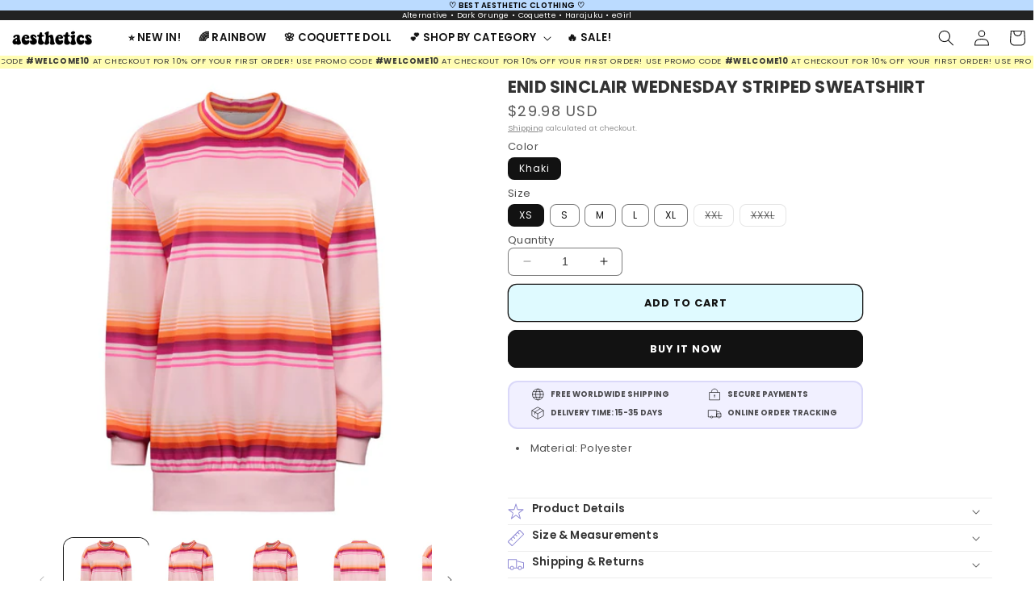

--- FILE ---
content_type: text/html; charset=utf-8
request_url: https://aesthetics-boutique.com/products/enid-sinclair-wednesday-striped-sweatshirt
body_size: 37116
content:
<!doctype html>
<html class="no-js" lang="en">
  <head>
    <meta charset="utf-8">
    <meta http-equiv="X-UA-Compatible" content="IE=edge">
    <meta name="viewport" content="width=device-width,initial-scale=1">
    <meta name="theme-color" content="">
    <link rel="canonical" href="https://aesthetics-boutique.com/products/enid-sinclair-wednesday-striped-sweatshirt"><link rel="icon" type="image/png" href="//aesthetics-boutique.com/cdn/shop/files/cropped-fav.png?crop=center&height=32&v=1644956334&width=32"><link rel="preconnect" href="https://fonts.shopifycdn.com" crossorigin><title>
      Enid Sinclair Wednesday Striped Sweatshirt
 &ndash; Aesthetics Boutique</title>

    
      <meta name="description" content="Material: Polyester  ">
    

    

<meta property="og:site_name" content="Aesthetics Boutique">
<meta property="og:url" content="https://aesthetics-boutique.com/products/enid-sinclair-wednesday-striped-sweatshirt">
<meta property="og:title" content="Enid Sinclair Wednesday Striped Sweatshirt">
<meta property="og:type" content="product">
<meta property="og:description" content="Material: Polyester  "><meta property="og:image" content="http://aesthetics-boutique.com/cdn/shop/products/Sc47005c678844f1f90bbbc631a8c9456O.jpg?v=1676851949">
  <meta property="og:image:secure_url" content="https://aesthetics-boutique.com/cdn/shop/products/Sc47005c678844f1f90bbbc631a8c9456O.jpg?v=1676851949">
  <meta property="og:image:width" content="1001">
  <meta property="og:image:height" content="1001"><meta property="og:price:amount" content="29.98">
  <meta property="og:price:currency" content="USD"><meta name="twitter:card" content="summary_large_image">
<meta name="twitter:title" content="Enid Sinclair Wednesday Striped Sweatshirt">
<meta name="twitter:description" content="Material: Polyester  ">


    <script src="//aesthetics-boutique.com/cdn/shop/t/4/assets/constants.js?v=58251544750838685771686238786" defer="defer"></script>
    <script src="//aesthetics-boutique.com/cdn/shop/t/4/assets/pubsub.js?v=158357773527763999511686238787" defer="defer"></script>
    <script src="//aesthetics-boutique.com/cdn/shop/t/4/assets/global.js?v=139248116715221171191686238786" defer="defer"></script><script src="//aesthetics-boutique.com/cdn/shop/t/4/assets/animations.js?v=114255849464433187621686238785" defer="defer"></script><script>window.performance && window.performance.mark && window.performance.mark('shopify.content_for_header.start');</script><meta name="google-site-verification" content="aktv05ArYCmoaytTVM5IyPS5hSD7fG53zGPK3wTJjww">
<meta id="shopify-digital-wallet" name="shopify-digital-wallet" content="/61371580600/digital_wallets/dialog">
<link rel="alternate" hreflang="x-default" href="https://aesthetics-boutique.com/products/enid-sinclair-wednesday-striped-sweatshirt">
<link rel="alternate" hreflang="en-CA" href="https://aesthetics-boutique.com/en-ca/products/enid-sinclair-wednesday-striped-sweatshirt">
<link rel="alternate" type="application/json+oembed" href="https://aesthetics-boutique.com/products/enid-sinclair-wednesday-striped-sweatshirt.oembed">
<script async="async" src="/checkouts/internal/preloads.js?locale=en-US"></script>
<script id="shopify-features" type="application/json">{"accessToken":"1ea0e888b5393be5f7ac0a0598fd8493","betas":["rich-media-storefront-analytics"],"domain":"aesthetics-boutique.com","predictiveSearch":true,"shopId":61371580600,"locale":"en"}</script>
<script>var Shopify = Shopify || {};
Shopify.shop = "uwu-aesthetics.myshopify.com";
Shopify.locale = "en";
Shopify.currency = {"active":"USD","rate":"1.0"};
Shopify.country = "US";
Shopify.theme = {"name":"dawn 10","id":132121821368,"schema_name":"Dawn","schema_version":"10.0.0","theme_store_id":887,"role":"main"};
Shopify.theme.handle = "null";
Shopify.theme.style = {"id":null,"handle":null};
Shopify.cdnHost = "aesthetics-boutique.com/cdn";
Shopify.routes = Shopify.routes || {};
Shopify.routes.root = "/";</script>
<script type="module">!function(o){(o.Shopify=o.Shopify||{}).modules=!0}(window);</script>
<script>!function(o){function n(){var o=[];function n(){o.push(Array.prototype.slice.apply(arguments))}return n.q=o,n}var t=o.Shopify=o.Shopify||{};t.loadFeatures=n(),t.autoloadFeatures=n()}(window);</script>
<script id="shop-js-analytics" type="application/json">{"pageType":"product"}</script>
<script defer="defer" async type="module" src="//aesthetics-boutique.com/cdn/shopifycloud/shop-js/modules/v2/client.init-shop-cart-sync_DRRuZ9Jb.en.esm.js"></script>
<script defer="defer" async type="module" src="//aesthetics-boutique.com/cdn/shopifycloud/shop-js/modules/v2/chunk.common_Bq80O0pE.esm.js"></script>
<script type="module">
  await import("//aesthetics-boutique.com/cdn/shopifycloud/shop-js/modules/v2/client.init-shop-cart-sync_DRRuZ9Jb.en.esm.js");
await import("//aesthetics-boutique.com/cdn/shopifycloud/shop-js/modules/v2/chunk.common_Bq80O0pE.esm.js");

  window.Shopify.SignInWithShop?.initShopCartSync?.({"fedCMEnabled":true,"windoidEnabled":true});

</script>
<script>(function() {
  var isLoaded = false;
  function asyncLoad() {
    if (isLoaded) return;
    isLoaded = true;
    var urls = ["https:\/\/pvc-app.herokuapp.com\/get_script\/f360ac84692211ed842166badcbb7b97.js?shop=uwu-aesthetics.myshopify.com"];
    for (var i = 0; i < urls.length; i++) {
      var s = document.createElement('script');
      s.type = 'text/javascript';
      s.async = true;
      s.src = urls[i];
      var x = document.getElementsByTagName('script')[0];
      x.parentNode.insertBefore(s, x);
    }
  };
  if(window.attachEvent) {
    window.attachEvent('onload', asyncLoad);
  } else {
    window.addEventListener('load', asyncLoad, false);
  }
})();</script>
<script id="__st">var __st={"a":61371580600,"offset":-28800,"reqid":"85204b8d-00f6-4890-90d2-ce02de06fec6-1763640445","pageurl":"aesthetics-boutique.com\/products\/enid-sinclair-wednesday-striped-sweatshirt","u":"8c842768a75d","p":"product","rtyp":"product","rid":7268785619128};</script>
<script>window.ShopifyPaypalV4VisibilityTracking = true;</script>
<script id="captcha-bootstrap">!function(){'use strict';const t='contact',e='account',n='new_comment',o=[[t,t],['blogs',n],['comments',n],[t,'customer']],c=[[e,'customer_login'],[e,'guest_login'],[e,'recover_customer_password'],[e,'create_customer']],r=t=>t.map((([t,e])=>`form[action*='/${t}']:not([data-nocaptcha='true']) input[name='form_type'][value='${e}']`)).join(','),a=t=>()=>t?[...document.querySelectorAll(t)].map((t=>t.form)):[];function s(){const t=[...o],e=r(t);return a(e)}const i='password',u='form_key',d=['recaptcha-v3-token','g-recaptcha-response','h-captcha-response',i],f=()=>{try{return window.sessionStorage}catch{return}},m='__shopify_v',_=t=>t.elements[u];function p(t,e,n=!1){try{const o=window.sessionStorage,c=JSON.parse(o.getItem(e)),{data:r}=function(t){const{data:e,action:n}=t;return t[m]||n?{data:e,action:n}:{data:t,action:n}}(c);for(const[e,n]of Object.entries(r))t.elements[e]&&(t.elements[e].value=n);n&&o.removeItem(e)}catch(o){console.error('form repopulation failed',{error:o})}}const l='form_type',E='cptcha';function T(t){t.dataset[E]=!0}const w=window,h=w.document,L='Shopify',v='ce_forms',y='captcha';let A=!1;((t,e)=>{const n=(g='f06e6c50-85a8-45c8-87d0-21a2b65856fe',I='https://cdn.shopify.com/shopifycloud/storefront-forms-hcaptcha/ce_storefront_forms_captcha_hcaptcha.v1.5.2.iife.js',D={infoText:'Protected by hCaptcha',privacyText:'Privacy',termsText:'Terms'},(t,e,n)=>{const o=w[L][v],c=o.bindForm;if(c)return c(t,g,e,D).then(n);var r;o.q.push([[t,g,e,D],n]),r=I,A||(h.body.append(Object.assign(h.createElement('script'),{id:'captcha-provider',async:!0,src:r})),A=!0)});var g,I,D;w[L]=w[L]||{},w[L][v]=w[L][v]||{},w[L][v].q=[],w[L][y]=w[L][y]||{},w[L][y].protect=function(t,e){n(t,void 0,e),T(t)},Object.freeze(w[L][y]),function(t,e,n,w,h,L){const[v,y,A,g]=function(t,e,n){const i=e?o:[],u=t?c:[],d=[...i,...u],f=r(d),m=r(i),_=r(d.filter((([t,e])=>n.includes(e))));return[a(f),a(m),a(_),s()]}(w,h,L),I=t=>{const e=t.target;return e instanceof HTMLFormElement?e:e&&e.form},D=t=>v().includes(t);t.addEventListener('submit',(t=>{const e=I(t);if(!e)return;const n=D(e)&&!e.dataset.hcaptchaBound&&!e.dataset.recaptchaBound,o=_(e),c=g().includes(e)&&(!o||!o.value);(n||c)&&t.preventDefault(),c&&!n&&(function(t){try{if(!f())return;!function(t){const e=f();if(!e)return;const n=_(t);if(!n)return;const o=n.value;o&&e.removeItem(o)}(t);const e=Array.from(Array(32),(()=>Math.random().toString(36)[2])).join('');!function(t,e){_(t)||t.append(Object.assign(document.createElement('input'),{type:'hidden',name:u})),t.elements[u].value=e}(t,e),function(t,e){const n=f();if(!n)return;const o=[...t.querySelectorAll(`input[type='${i}']`)].map((({name:t})=>t)),c=[...d,...o],r={};for(const[a,s]of new FormData(t).entries())c.includes(a)||(r[a]=s);n.setItem(e,JSON.stringify({[m]:1,action:t.action,data:r}))}(t,e)}catch(e){console.error('failed to persist form',e)}}(e),e.submit())}));const S=(t,e)=>{t&&!t.dataset[E]&&(n(t,e.some((e=>e===t))),T(t))};for(const o of['focusin','change'])t.addEventListener(o,(t=>{const e=I(t);D(e)&&S(e,y())}));const B=e.get('form_key'),M=e.get(l),P=B&&M;t.addEventListener('DOMContentLoaded',(()=>{const t=y();if(P)for(const e of t)e.elements[l].value===M&&p(e,B);[...new Set([...A(),...v().filter((t=>'true'===t.dataset.shopifyCaptcha))])].forEach((e=>S(e,t)))}))}(h,new URLSearchParams(w.location.search),n,t,e,['guest_login'])})(!1,!0)}();</script>
<script integrity="sha256-52AcMU7V7pcBOXWImdc/TAGTFKeNjmkeM1Pvks/DTgc=" data-source-attribution="shopify.loadfeatures" defer="defer" src="//aesthetics-boutique.com/cdn/shopifycloud/storefront/assets/storefront/load_feature-81c60534.js" crossorigin="anonymous"></script>
<script data-source-attribution="shopify.dynamic_checkout.dynamic.init">var Shopify=Shopify||{};Shopify.PaymentButton=Shopify.PaymentButton||{isStorefrontPortableWallets:!0,init:function(){window.Shopify.PaymentButton.init=function(){};var t=document.createElement("script");t.src="https://aesthetics-boutique.com/cdn/shopifycloud/portable-wallets/latest/portable-wallets.en.js",t.type="module",document.head.appendChild(t)}};
</script>
<script data-source-attribution="shopify.dynamic_checkout.buyer_consent">
  function portableWalletsHideBuyerConsent(e){var t=document.getElementById("shopify-buyer-consent"),n=document.getElementById("shopify-subscription-policy-button");t&&n&&(t.classList.add("hidden"),t.setAttribute("aria-hidden","true"),n.removeEventListener("click",e))}function portableWalletsShowBuyerConsent(e){var t=document.getElementById("shopify-buyer-consent"),n=document.getElementById("shopify-subscription-policy-button");t&&n&&(t.classList.remove("hidden"),t.removeAttribute("aria-hidden"),n.addEventListener("click",e))}window.Shopify?.PaymentButton&&(window.Shopify.PaymentButton.hideBuyerConsent=portableWalletsHideBuyerConsent,window.Shopify.PaymentButton.showBuyerConsent=portableWalletsShowBuyerConsent);
</script>
<script>
  function portableWalletsCleanup(e){e&&e.src&&console.error("Failed to load portable wallets script "+e.src);var t=document.querySelectorAll("shopify-accelerated-checkout .shopify-payment-button__skeleton, shopify-accelerated-checkout-cart .wallet-cart-button__skeleton"),e=document.getElementById("shopify-buyer-consent");for(let e=0;e<t.length;e++)t[e].remove();e&&e.remove()}function portableWalletsNotLoadedAsModule(e){e instanceof ErrorEvent&&"string"==typeof e.message&&e.message.includes("import.meta")&&"string"==typeof e.filename&&e.filename.includes("portable-wallets")&&(window.removeEventListener("error",portableWalletsNotLoadedAsModule),window.Shopify.PaymentButton.failedToLoad=e,"loading"===document.readyState?document.addEventListener("DOMContentLoaded",window.Shopify.PaymentButton.init):window.Shopify.PaymentButton.init())}window.addEventListener("error",portableWalletsNotLoadedAsModule);
</script>

<script type="module" src="https://aesthetics-boutique.com/cdn/shopifycloud/portable-wallets/latest/portable-wallets.en.js" onError="portableWalletsCleanup(this)" crossorigin="anonymous"></script>
<script nomodule>
  document.addEventListener("DOMContentLoaded", portableWalletsCleanup);
</script>

<link id="shopify-accelerated-checkout-styles" rel="stylesheet" media="screen" href="https://aesthetics-boutique.com/cdn/shopifycloud/portable-wallets/latest/accelerated-checkout-backwards-compat.css" crossorigin="anonymous">
<style id="shopify-accelerated-checkout-cart">
        #shopify-buyer-consent {
  margin-top: 1em;
  display: inline-block;
  width: 100%;
}

#shopify-buyer-consent.hidden {
  display: none;
}

#shopify-subscription-policy-button {
  background: none;
  border: none;
  padding: 0;
  text-decoration: underline;
  font-size: inherit;
  cursor: pointer;
}

#shopify-subscription-policy-button::before {
  box-shadow: none;
}

      </style>
<script id="sections-script" data-sections="header" defer="defer" src="//aesthetics-boutique.com/cdn/shop/t/4/compiled_assets/scripts.js?2811"></script>
<script>window.performance && window.performance.mark && window.performance.mark('shopify.content_for_header.end');</script>


    <style data-shopify>
      @font-face {
  font-family: Poppins;
  font-weight: 400;
  font-style: normal;
  font-display: swap;
  src: url("//aesthetics-boutique.com/cdn/fonts/poppins/poppins_n4.0ba78fa5af9b0e1a374041b3ceaadf0a43b41362.woff2") format("woff2"),
       url("//aesthetics-boutique.com/cdn/fonts/poppins/poppins_n4.214741a72ff2596839fc9760ee7a770386cf16ca.woff") format("woff");
}

      @font-face {
  font-family: Poppins;
  font-weight: 700;
  font-style: normal;
  font-display: swap;
  src: url("//aesthetics-boutique.com/cdn/fonts/poppins/poppins_n7.56758dcf284489feb014a026f3727f2f20a54626.woff2") format("woff2"),
       url("//aesthetics-boutique.com/cdn/fonts/poppins/poppins_n7.f34f55d9b3d3205d2cd6f64955ff4b36f0cfd8da.woff") format("woff");
}

      @font-face {
  font-family: Poppins;
  font-weight: 400;
  font-style: italic;
  font-display: swap;
  src: url("//aesthetics-boutique.com/cdn/fonts/poppins/poppins_i4.846ad1e22474f856bd6b81ba4585a60799a9f5d2.woff2") format("woff2"),
       url("//aesthetics-boutique.com/cdn/fonts/poppins/poppins_i4.56b43284e8b52fc64c1fd271f289a39e8477e9ec.woff") format("woff");
}

      @font-face {
  font-family: Poppins;
  font-weight: 700;
  font-style: italic;
  font-display: swap;
  src: url("//aesthetics-boutique.com/cdn/fonts/poppins/poppins_i7.42fd71da11e9d101e1e6c7932199f925f9eea42d.woff2") format("woff2"),
       url("//aesthetics-boutique.com/cdn/fonts/poppins/poppins_i7.ec8499dbd7616004e21155106d13837fff4cf556.woff") format("woff");
}

      @font-face {
  font-family: Poppins;
  font-weight: 600;
  font-style: normal;
  font-display: swap;
  src: url("//aesthetics-boutique.com/cdn/fonts/poppins/poppins_n6.aa29d4918bc243723d56b59572e18228ed0786f6.woff2") format("woff2"),
       url("//aesthetics-boutique.com/cdn/fonts/poppins/poppins_n6.5f815d845fe073750885d5b7e619ee00e8111208.woff") format("woff");
}


      
        :root,
        .color-background-1 {
          --color-background: 255,255,255;
        
          --gradient-background: #ffffff;
        
        --color-foreground: 18,18,18;
        --color-shadow: 18,18,18;
        --color-button: 18,18,18;
        --color-button-text: 255,255,255;
        --color-secondary-button: 255,255,255;
        --color-secondary-button-text: 18,18,18;
        --color-link: 18,18,18;
        --color-badge-foreground: 18,18,18;
        --color-badge-background: 255,255,255;
        --color-badge-border: 18,18,18;
        --payment-terms-background-color: rgb(255 255 255);
      }
      
        
        .color-background-2 {
          --color-background: 227,241,255;
        
          --gradient-background: #e3f1ff;
        
        --color-foreground: 18,18,18;
        --color-shadow: 18,18,18;
        --color-button: 18,18,18;
        --color-button-text: 238,246,255;
        --color-secondary-button: 227,241,255;
        --color-secondary-button-text: 18,18,18;
        --color-link: 18,18,18;
        --color-badge-foreground: 18,18,18;
        --color-badge-background: 227,241,255;
        --color-badge-border: 18,18,18;
        --payment-terms-background-color: rgb(227 241 255);
      }
      
        
        .color-inverse {
          --color-background: 235,247,233;
        
          --gradient-background: #ebf7e9;
        
        --color-foreground: 36,51,39;
        --color-shadow: 165,212,158;
        --color-button: 165,212,158;
        --color-button-text: 255,255,255;
        --color-secondary-button: 235,247,233;
        --color-secondary-button-text: 165,212,158;
        --color-link: 165,212,158;
        --color-badge-foreground: 36,51,39;
        --color-badge-background: 235,247,233;
        --color-badge-border: 36,51,39;
        --payment-terms-background-color: rgb(235 247 233);
      }
      
        
        .color-accent-1 {
          --color-background: 253,249,229;
        
          --gradient-background: #fdf9e5;
        
        --color-foreground: 100,74,74;
        --color-shadow: 100,74,74;
        --color-button: 252,232,134;
        --color-button-text: 100,74,74;
        --color-secondary-button: 253,249,229;
        --color-secondary-button-text: 255,255,255;
        --color-link: 255,255,255;
        --color-badge-foreground: 100,74,74;
        --color-badge-background: 253,249,229;
        --color-badge-border: 100,74,74;
        --payment-terms-background-color: rgb(253 249 229);
      }
      
        
        .color-accent-2 {
          --color-background: 231,231,255;
        
          --gradient-background: #e7e7ff;
        
        --color-foreground: 18,18,18;
        --color-shadow: 18,18,18;
        --color-button: 134,112,164;
        --color-button-text: 255,255,255;
        --color-secondary-button: 231,231,255;
        --color-secondary-button-text: 255,255,255;
        --color-link: 255,255,255;
        --color-badge-foreground: 18,18,18;
        --color-badge-background: 231,231,255;
        --color-badge-border: 18,18,18;
        --payment-terms-background-color: rgb(231 231 255);
      }
      
        
        .color-scheme-c5768d72-2107-4bef-a27d-f43516dbcb81 {
          --color-background: 255,242,236;
        
          --gradient-background: #fff2ec;
        
        --color-foreground: 18,18,18;
        --color-shadow: 255,181,147;
        --color-button: 255,205,182;
        --color-button-text: 255,255,255;
        --color-secondary-button: 255,242,236;
        --color-secondary-button-text: 255,181,147;
        --color-link: 255,181,147;
        --color-badge-foreground: 18,18,18;
        --color-badge-background: 255,242,236;
        --color-badge-border: 18,18,18;
        --payment-terms-background-color: rgb(255 242 236);
      }
      
        
        .color-scheme-f2723293-b4df-4107-bbbc-1208c460d2d9 {
          --color-background: 255,233,245;
        
          --gradient-background: #ffe9f5;
        
        --color-foreground: 70,46,59;
        --color-shadow: 118,7,67;
        --color-button: 245,156,192;
        --color-button-text: 255,255,255;
        --color-secondary-button: 255,233,245;
        --color-secondary-button-text: 118,7,67;
        --color-link: 118,7,67;
        --color-badge-foreground: 70,46,59;
        --color-badge-background: 255,233,245;
        --color-badge-border: 70,46,59;
        --payment-terms-background-color: rgb(255 233 245);
      }
      
        
        .color-scheme-a184f9f7-89f3-4cc3-8215-ca73cf4b7388 {
          --color-background: 242,242,242;
        
          --gradient-background: #f2f2f2;
        
        --color-foreground: 18,18,18;
        --color-shadow: 18,18,18;
        --color-button: 171,171,171;
        --color-button-text: 255,255,255;
        --color-secondary-button: 242,242,242;
        --color-secondary-button-text: 18,18,18;
        --color-link: 18,18,18;
        --color-badge-foreground: 18,18,18;
        --color-badge-background: 242,242,242;
        --color-badge-border: 18,18,18;
        --payment-terms-background-color: rgb(242 242 242);
      }
      

      body, .color-background-1, .color-background-2, .color-inverse, .color-accent-1, .color-accent-2, .color-scheme-c5768d72-2107-4bef-a27d-f43516dbcb81, .color-scheme-f2723293-b4df-4107-bbbc-1208c460d2d9, .color-scheme-a184f9f7-89f3-4cc3-8215-ca73cf4b7388 {
        color: rgba(var(--color-foreground), 0.75);
        background-color: rgb(var(--color-background));
      }

      :root {
        --font-body-family: Poppins, sans-serif;
        --font-body-style: normal;
        --font-body-weight: 400;
        --font-body-weight-bold: 700;

        --font-heading-family: Poppins, sans-serif;
        --font-heading-style: normal;
        --font-heading-weight: 600;

        --font-body-scale: 1.0;
        --font-heading-scale: 1.0;

        --media-padding: px;
        --media-border-opacity: 0.05;
        --media-border-width: 0px;
        --media-radius: 12px;
        --media-shadow-opacity: 0.0;
        --media-shadow-horizontal-offset: 0px;
        --media-shadow-vertical-offset: 4px;
        --media-shadow-blur-radius: 5px;
        --media-shadow-visible: 0;

        --page-width: 140rem;
        --page-width-margin: 0rem;

        --product-card-image-padding: 0.0rem;
        --product-card-corner-radius: 1.2rem;
        --product-card-text-alignment: center;
        --product-card-border-width: 0.0rem;
        --product-card-border-opacity: 1.0;
        --product-card-shadow-opacity: 0.0;
        --product-card-shadow-visible: 0;
        --product-card-shadow-horizontal-offset: -4.0rem;
        --product-card-shadow-vertical-offset: -4.0rem;
        --product-card-shadow-blur-radius: 0.0rem;

        --collection-card-image-padding: 0.0rem;
        --collection-card-corner-radius: 2.0rem;
        --collection-card-text-alignment: center;
        --collection-card-border-width: 0.0rem;
        --collection-card-border-opacity: 1.0;
        --collection-card-shadow-opacity: 0.0;
        --collection-card-shadow-visible: 0;
        --collection-card-shadow-horizontal-offset: 0.0rem;
        --collection-card-shadow-vertical-offset: 0.4rem;
        --collection-card-shadow-blur-radius: 0.5rem;

        --blog-card-image-padding: 0.8rem;
        --blog-card-corner-radius: 1.2rem;
        --blog-card-text-alignment: center;
        --blog-card-border-width: 0.0rem;
        --blog-card-border-opacity: 0.1;
        --blog-card-shadow-opacity: 0.0;
        --blog-card-shadow-visible: 0;
        --blog-card-shadow-horizontal-offset: 0.0rem;
        --blog-card-shadow-vertical-offset: 0.4rem;
        --blog-card-shadow-blur-radius: 0.5rem;

        --badge-corner-radius: 4.0rem;

        --popup-border-width: 1px;
        --popup-border-opacity: 0.1;
        --popup-corner-radius: 12px;
        --popup-shadow-opacity: 0.0;
        --popup-shadow-horizontal-offset: 0px;
        --popup-shadow-vertical-offset: 4px;
        --popup-shadow-blur-radius: 5px;

        --drawer-border-width: 0px;
        --drawer-border-opacity: 0.0;
        --drawer-shadow-opacity: 0.0;
        --drawer-shadow-horizontal-offset: 0px;
        --drawer-shadow-vertical-offset: 0px;
        --drawer-shadow-blur-radius: 0px;

        --spacing-sections-desktop: 0px;
        --spacing-sections-mobile: 0px;

        --grid-desktop-vertical-spacing: 12px;
        --grid-desktop-horizontal-spacing: 12px;
        --grid-mobile-vertical-spacing: 6px;
        --grid-mobile-horizontal-spacing: 6px;

        --text-boxes-border-opacity: 0.1;
        --text-boxes-border-width: 0px;
        --text-boxes-radius: 12px;
        --text-boxes-shadow-opacity: 0.0;
        --text-boxes-shadow-visible: 0;
        --text-boxes-shadow-horizontal-offset: 0px;
        --text-boxes-shadow-vertical-offset: 4px;
        --text-boxes-shadow-blur-radius: 5px;

        --buttons-radius: 10px;
        --buttons-radius-outset: 11px;
        --buttons-border-width: 1px;
        --buttons-border-opacity: 1.0;
        --buttons-shadow-opacity: 0.0;
        --buttons-shadow-visible: 0;
        --buttons-shadow-horizontal-offset: 0px;
        --buttons-shadow-vertical-offset: 4px;
        --buttons-shadow-blur-radius: 5px;
        --buttons-border-offset: 0.3px;

        --inputs-radius: 6px;
        --inputs-border-width: 1px;
        --inputs-border-opacity: 0.55;
        --inputs-shadow-opacity: 0.0;
        --inputs-shadow-horizontal-offset: 0px;
        --inputs-margin-offset: 0px;
        --inputs-shadow-vertical-offset: 4px;
        --inputs-shadow-blur-radius: 5px;
        --inputs-radius-outset: 7px;

        --variant-pills-radius: 10px;
        --variant-pills-border-width: 1px;
        --variant-pills-border-opacity: 0.55;
        --variant-pills-shadow-opacity: 0.0;
        --variant-pills-shadow-horizontal-offset: 0px;
        --variant-pills-shadow-vertical-offset: 4px;
        --variant-pills-shadow-blur-radius: 5px;
      }

      *,
      *::before,
      *::after {
        box-sizing: inherit;
      }

      html {
        box-sizing: border-box;
        font-size: calc(var(--font-body-scale) * 62.5%);
        height: 100%;
      }

      body {
        display: grid;
        grid-template-rows: auto auto 1fr auto;
        grid-template-columns: 100%;
        min-height: 100%;
        margin: 0;
        font-size: 1.5rem;
        letter-spacing: 0.06rem;
        line-height: calc(1 + 0.8 / var(--font-body-scale));
        font-family: var(--font-body-family);
        font-style: var(--font-body-style);
        font-weight: var(--font-body-weight);
      }

      @media screen and (min-width: 750px) {
        body {
          font-size: 1.6rem;
        }
      }
    </style>

    <link href="//aesthetics-boutique.com/cdn/shop/t/4/assets/base.css?v=50475141118996757281699369694" rel="stylesheet" type="text/css" media="all" />
<link rel="preload" as="font" href="//aesthetics-boutique.com/cdn/fonts/poppins/poppins_n4.0ba78fa5af9b0e1a374041b3ceaadf0a43b41362.woff2" type="font/woff2" crossorigin><link rel="preload" as="font" href="//aesthetics-boutique.com/cdn/fonts/poppins/poppins_n6.aa29d4918bc243723d56b59572e18228ed0786f6.woff2" type="font/woff2" crossorigin><link
        rel="stylesheet"
        href="//aesthetics-boutique.com/cdn/shop/t/4/assets/component-predictive-search.css?v=118923337488134913561686238786"
        media="print"
        onload="this.media='all'"
      ><script>
      document.documentElement.className = document.documentElement.className.replace('no-js', 'js');
      if (Shopify.designMode) {
        document.documentElement.classList.add('shopify-design-mode');
      }
    </script>
  <link href="https://monorail-edge.shopifysvc.com" rel="dns-prefetch">
<script>(function(){if ("sendBeacon" in navigator && "performance" in window) {try {var session_token_from_headers = performance.getEntriesByType('navigation')[0].serverTiming.find(x => x.name == '_s').description;} catch {var session_token_from_headers = undefined;}var session_cookie_matches = document.cookie.match(/_shopify_s=([^;]*)/);var session_token_from_cookie = session_cookie_matches && session_cookie_matches.length === 2 ? session_cookie_matches[1] : "";var session_token = session_token_from_headers || session_token_from_cookie || "";function handle_abandonment_event(e) {var entries = performance.getEntries().filter(function(entry) {return /monorail-edge.shopifysvc.com/.test(entry.name);});if (!window.abandonment_tracked && entries.length === 0) {window.abandonment_tracked = true;var currentMs = Date.now();var navigation_start = performance.timing.navigationStart;var payload = {shop_id: 61371580600,url: window.location.href,navigation_start,duration: currentMs - navigation_start,session_token,page_type: "product"};window.navigator.sendBeacon("https://monorail-edge.shopifysvc.com/v1/produce", JSON.stringify({schema_id: "online_store_buyer_site_abandonment/1.1",payload: payload,metadata: {event_created_at_ms: currentMs,event_sent_at_ms: currentMs}}));}}window.addEventListener('pagehide', handle_abandonment_event);}}());</script>
<script id="web-pixels-manager-setup">(function e(e,d,r,n,o){if(void 0===o&&(o={}),!Boolean(null===(a=null===(i=window.Shopify)||void 0===i?void 0:i.analytics)||void 0===a?void 0:a.replayQueue)){var i,a;window.Shopify=window.Shopify||{};var t=window.Shopify;t.analytics=t.analytics||{};var s=t.analytics;s.replayQueue=[],s.publish=function(e,d,r){return s.replayQueue.push([e,d,r]),!0};try{self.performance.mark("wpm:start")}catch(e){}var l=function(){var e={modern:/Edge?\/(1{2}[4-9]|1[2-9]\d|[2-9]\d{2}|\d{4,})\.\d+(\.\d+|)|Firefox\/(1{2}[4-9]|1[2-9]\d|[2-9]\d{2}|\d{4,})\.\d+(\.\d+|)|Chrom(ium|e)\/(9{2}|\d{3,})\.\d+(\.\d+|)|(Maci|X1{2}).+ Version\/(15\.\d+|(1[6-9]|[2-9]\d|\d{3,})\.\d+)([,.]\d+|)( \(\w+\)|)( Mobile\/\w+|) Safari\/|Chrome.+OPR\/(9{2}|\d{3,})\.\d+\.\d+|(CPU[ +]OS|iPhone[ +]OS|CPU[ +]iPhone|CPU IPhone OS|CPU iPad OS)[ +]+(15[._]\d+|(1[6-9]|[2-9]\d|\d{3,})[._]\d+)([._]\d+|)|Android:?[ /-](13[3-9]|1[4-9]\d|[2-9]\d{2}|\d{4,})(\.\d+|)(\.\d+|)|Android.+Firefox\/(13[5-9]|1[4-9]\d|[2-9]\d{2}|\d{4,})\.\d+(\.\d+|)|Android.+Chrom(ium|e)\/(13[3-9]|1[4-9]\d|[2-9]\d{2}|\d{4,})\.\d+(\.\d+|)|SamsungBrowser\/([2-9]\d|\d{3,})\.\d+/,legacy:/Edge?\/(1[6-9]|[2-9]\d|\d{3,})\.\d+(\.\d+|)|Firefox\/(5[4-9]|[6-9]\d|\d{3,})\.\d+(\.\d+|)|Chrom(ium|e)\/(5[1-9]|[6-9]\d|\d{3,})\.\d+(\.\d+|)([\d.]+$|.*Safari\/(?![\d.]+ Edge\/[\d.]+$))|(Maci|X1{2}).+ Version\/(10\.\d+|(1[1-9]|[2-9]\d|\d{3,})\.\d+)([,.]\d+|)( \(\w+\)|)( Mobile\/\w+|) Safari\/|Chrome.+OPR\/(3[89]|[4-9]\d|\d{3,})\.\d+\.\d+|(CPU[ +]OS|iPhone[ +]OS|CPU[ +]iPhone|CPU IPhone OS|CPU iPad OS)[ +]+(10[._]\d+|(1[1-9]|[2-9]\d|\d{3,})[._]\d+)([._]\d+|)|Android:?[ /-](13[3-9]|1[4-9]\d|[2-9]\d{2}|\d{4,})(\.\d+|)(\.\d+|)|Mobile Safari.+OPR\/([89]\d|\d{3,})\.\d+\.\d+|Android.+Firefox\/(13[5-9]|1[4-9]\d|[2-9]\d{2}|\d{4,})\.\d+(\.\d+|)|Android.+Chrom(ium|e)\/(13[3-9]|1[4-9]\d|[2-9]\d{2}|\d{4,})\.\d+(\.\d+|)|Android.+(UC? ?Browser|UCWEB|U3)[ /]?(15\.([5-9]|\d{2,})|(1[6-9]|[2-9]\d|\d{3,})\.\d+)\.\d+|SamsungBrowser\/(5\.\d+|([6-9]|\d{2,})\.\d+)|Android.+MQ{2}Browser\/(14(\.(9|\d{2,})|)|(1[5-9]|[2-9]\d|\d{3,})(\.\d+|))(\.\d+|)|K[Aa][Ii]OS\/(3\.\d+|([4-9]|\d{2,})\.\d+)(\.\d+|)/},d=e.modern,r=e.legacy,n=navigator.userAgent;return n.match(d)?"modern":n.match(r)?"legacy":"unknown"}(),u="modern"===l?"modern":"legacy",c=(null!=n?n:{modern:"",legacy:""})[u],f=function(e){return[e.baseUrl,"/wpm","/b",e.hashVersion,"modern"===e.buildTarget?"m":"l",".js"].join("")}({baseUrl:d,hashVersion:r,buildTarget:u}),m=function(e){var d=e.version,r=e.bundleTarget,n=e.surface,o=e.pageUrl,i=e.monorailEndpoint;return{emit:function(e){var a=e.status,t=e.errorMsg,s=(new Date).getTime(),l=JSON.stringify({metadata:{event_sent_at_ms:s},events:[{schema_id:"web_pixels_manager_load/3.1",payload:{version:d,bundle_target:r,page_url:o,status:a,surface:n,error_msg:t},metadata:{event_created_at_ms:s}}]});if(!i)return console&&console.warn&&console.warn("[Web Pixels Manager] No Monorail endpoint provided, skipping logging."),!1;try{return self.navigator.sendBeacon.bind(self.navigator)(i,l)}catch(e){}var u=new XMLHttpRequest;try{return u.open("POST",i,!0),u.setRequestHeader("Content-Type","text/plain"),u.send(l),!0}catch(e){return console&&console.warn&&console.warn("[Web Pixels Manager] Got an unhandled error while logging to Monorail."),!1}}}}({version:r,bundleTarget:l,surface:e.surface,pageUrl:self.location.href,monorailEndpoint:e.monorailEndpoint});try{o.browserTarget=l,function(e){var d=e.src,r=e.async,n=void 0===r||r,o=e.onload,i=e.onerror,a=e.sri,t=e.scriptDataAttributes,s=void 0===t?{}:t,l=document.createElement("script"),u=document.querySelector("head"),c=document.querySelector("body");if(l.async=n,l.src=d,a&&(l.integrity=a,l.crossOrigin="anonymous"),s)for(var f in s)if(Object.prototype.hasOwnProperty.call(s,f))try{l.dataset[f]=s[f]}catch(e){}if(o&&l.addEventListener("load",o),i&&l.addEventListener("error",i),u)u.appendChild(l);else{if(!c)throw new Error("Did not find a head or body element to append the script");c.appendChild(l)}}({src:f,async:!0,onload:function(){if(!function(){var e,d;return Boolean(null===(d=null===(e=window.Shopify)||void 0===e?void 0:e.analytics)||void 0===d?void 0:d.initialized)}()){var d=window.webPixelsManager.init(e)||void 0;if(d){var r=window.Shopify.analytics;r.replayQueue.forEach((function(e){var r=e[0],n=e[1],o=e[2];d.publishCustomEvent(r,n,o)})),r.replayQueue=[],r.publish=d.publishCustomEvent,r.visitor=d.visitor,r.initialized=!0}}},onerror:function(){return m.emit({status:"failed",errorMsg:"".concat(f," has failed to load")})},sri:function(e){var d=/^sha384-[A-Za-z0-9+/=]+$/;return"string"==typeof e&&d.test(e)}(c)?c:"",scriptDataAttributes:o}),m.emit({status:"loading"})}catch(e){m.emit({status:"failed",errorMsg:(null==e?void 0:e.message)||"Unknown error"})}}})({shopId: 61371580600,storefrontBaseUrl: "https://aesthetics-boutique.com",extensionsBaseUrl: "https://extensions.shopifycdn.com/cdn/shopifycloud/web-pixels-manager",monorailEndpoint: "https://monorail-edge.shopifysvc.com/unstable/produce_batch",surface: "storefront-renderer",enabledBetaFlags: ["2dca8a86"],webPixelsConfigList: [{"id":"673546424","configuration":"{\"config\":\"{\\\"pixel_id\\\":\\\"G-EWZPWF94Q1\\\",\\\"target_country\\\":\\\"US\\\",\\\"gtag_events\\\":[{\\\"type\\\":\\\"begin_checkout\\\",\\\"action_label\\\":\\\"G-EWZPWF94Q1\\\"},{\\\"type\\\":\\\"search\\\",\\\"action_label\\\":\\\"G-EWZPWF94Q1\\\"},{\\\"type\\\":\\\"view_item\\\",\\\"action_label\\\":[\\\"G-EWZPWF94Q1\\\",\\\"MC-11ENB822F2\\\"]},{\\\"type\\\":\\\"purchase\\\",\\\"action_label\\\":[\\\"G-EWZPWF94Q1\\\",\\\"MC-11ENB822F2\\\"]},{\\\"type\\\":\\\"page_view\\\",\\\"action_label\\\":[\\\"G-EWZPWF94Q1\\\",\\\"MC-11ENB822F2\\\"]},{\\\"type\\\":\\\"add_payment_info\\\",\\\"action_label\\\":\\\"G-EWZPWF94Q1\\\"},{\\\"type\\\":\\\"add_to_cart\\\",\\\"action_label\\\":\\\"G-EWZPWF94Q1\\\"}],\\\"enable_monitoring_mode\\\":false}\"}","eventPayloadVersion":"v1","runtimeContext":"OPEN","scriptVersion":"b2a88bafab3e21179ed38636efcd8a93","type":"APP","apiClientId":1780363,"privacyPurposes":[],"dataSharingAdjustments":{"protectedCustomerApprovalScopes":["read_customer_address","read_customer_email","read_customer_name","read_customer_personal_data","read_customer_phone"]}},{"id":"75923640","configuration":"{\"tagID\":\"2614198937378\"}","eventPayloadVersion":"v1","runtimeContext":"STRICT","scriptVersion":"18031546ee651571ed29edbe71a3550b","type":"APP","apiClientId":3009811,"privacyPurposes":["ANALYTICS","MARKETING","SALE_OF_DATA"],"dataSharingAdjustments":{"protectedCustomerApprovalScopes":["read_customer_address","read_customer_email","read_customer_name","read_customer_personal_data","read_customer_phone"]}},{"id":"shopify-app-pixel","configuration":"{}","eventPayloadVersion":"v1","runtimeContext":"STRICT","scriptVersion":"0450","apiClientId":"shopify-pixel","type":"APP","privacyPurposes":["ANALYTICS","MARKETING"]},{"id":"shopify-custom-pixel","eventPayloadVersion":"v1","runtimeContext":"LAX","scriptVersion":"0450","apiClientId":"shopify-pixel","type":"CUSTOM","privacyPurposes":["ANALYTICS","MARKETING"]}],isMerchantRequest: false,initData: {"shop":{"name":"Aesthetics Boutique","paymentSettings":{"currencyCode":"USD"},"myshopifyDomain":"uwu-aesthetics.myshopify.com","countryCode":"US","storefrontUrl":"https:\/\/aesthetics-boutique.com"},"customer":null,"cart":null,"checkout":null,"productVariants":[{"price":{"amount":29.98,"currencyCode":"USD"},"product":{"title":"Enid Sinclair Wednesday Striped Sweatshirt","vendor":"Aesthetics Boutique","id":"7268785619128","untranslatedTitle":"Enid Sinclair Wednesday Striped Sweatshirt","url":"\/products\/enid-sinclair-wednesday-striped-sweatshirt","type":"Sweatshirt"},"id":"42108519153848","image":{"src":"\/\/aesthetics-boutique.com\/cdn\/shop\/products\/Sc47005c678844f1f90bbbc631a8c9456O.jpg?v=1676851949"},"sku":"3256804962793734-Khaki-XS","title":"Khaki \/ XS","untranslatedTitle":"Khaki \/ XS"},{"price":{"amount":29.98,"currencyCode":"USD"},"product":{"title":"Enid Sinclair Wednesday Striped Sweatshirt","vendor":"Aesthetics Boutique","id":"7268785619128","untranslatedTitle":"Enid Sinclair Wednesday Striped Sweatshirt","url":"\/products\/enid-sinclair-wednesday-striped-sweatshirt","type":"Sweatshirt"},"id":"42108519186616","image":{"src":"\/\/aesthetics-boutique.com\/cdn\/shop\/products\/Sc47005c678844f1f90bbbc631a8c9456O.jpg?v=1676851949"},"sku":"3256804962793734-Khaki-S","title":"Khaki \/ S","untranslatedTitle":"Khaki \/ S"},{"price":{"amount":29.98,"currencyCode":"USD"},"product":{"title":"Enid Sinclair Wednesday Striped Sweatshirt","vendor":"Aesthetics Boutique","id":"7268785619128","untranslatedTitle":"Enid Sinclair Wednesday Striped Sweatshirt","url":"\/products\/enid-sinclair-wednesday-striped-sweatshirt","type":"Sweatshirt"},"id":"42108519219384","image":{"src":"\/\/aesthetics-boutique.com\/cdn\/shop\/products\/Sc47005c678844f1f90bbbc631a8c9456O.jpg?v=1676851949"},"sku":"3256804962793734-Khaki-M","title":"Khaki \/ M","untranslatedTitle":"Khaki \/ M"},{"price":{"amount":29.98,"currencyCode":"USD"},"product":{"title":"Enid Sinclair Wednesday Striped Sweatshirt","vendor":"Aesthetics Boutique","id":"7268785619128","untranslatedTitle":"Enid Sinclair Wednesday Striped Sweatshirt","url":"\/products\/enid-sinclair-wednesday-striped-sweatshirt","type":"Sweatshirt"},"id":"42108519252152","image":{"src":"\/\/aesthetics-boutique.com\/cdn\/shop\/products\/Sc47005c678844f1f90bbbc631a8c9456O.jpg?v=1676851949"},"sku":"3256804962793734-Khaki-L","title":"Khaki \/ L","untranslatedTitle":"Khaki \/ L"},{"price":{"amount":29.98,"currencyCode":"USD"},"product":{"title":"Enid Sinclair Wednesday Striped Sweatshirt","vendor":"Aesthetics Boutique","id":"7268785619128","untranslatedTitle":"Enid Sinclair Wednesday Striped Sweatshirt","url":"\/products\/enid-sinclair-wednesday-striped-sweatshirt","type":"Sweatshirt"},"id":"42108519284920","image":{"src":"\/\/aesthetics-boutique.com\/cdn\/shop\/products\/Sc47005c678844f1f90bbbc631a8c9456O.jpg?v=1676851949"},"sku":"3256804962793734-Khaki-XL","title":"Khaki \/ XL","untranslatedTitle":"Khaki \/ XL"},{"price":{"amount":29.98,"currencyCode":"USD"},"product":{"title":"Enid Sinclair Wednesday Striped Sweatshirt","vendor":"Aesthetics Boutique","id":"7268785619128","untranslatedTitle":"Enid Sinclair Wednesday Striped Sweatshirt","url":"\/products\/enid-sinclair-wednesday-striped-sweatshirt","type":"Sweatshirt"},"id":"42108519317688","image":{"src":"\/\/aesthetics-boutique.com\/cdn\/shop\/products\/Sc47005c678844f1f90bbbc631a8c9456O.jpg?v=1676851949"},"sku":"3256804962793734-Khaki-XXL","title":"Khaki \/ XXL","untranslatedTitle":"Khaki \/ XXL"},{"price":{"amount":29.98,"currencyCode":"USD"},"product":{"title":"Enid Sinclair Wednesday Striped Sweatshirt","vendor":"Aesthetics Boutique","id":"7268785619128","untranslatedTitle":"Enid Sinclair Wednesday Striped Sweatshirt","url":"\/products\/enid-sinclair-wednesday-striped-sweatshirt","type":"Sweatshirt"},"id":"42108519350456","image":{"src":"\/\/aesthetics-boutique.com\/cdn\/shop\/products\/Sc47005c678844f1f90bbbc631a8c9456O.jpg?v=1676851949"},"sku":"3256804962793734-Khaki-XXXL","title":"Khaki \/ XXXL","untranslatedTitle":"Khaki \/ XXXL"}],"purchasingCompany":null},},"https://aesthetics-boutique.com/cdn","ae1676cfwd2530674p4253c800m34e853cb",{"modern":"","legacy":""},{"shopId":"61371580600","storefrontBaseUrl":"https:\/\/aesthetics-boutique.com","extensionBaseUrl":"https:\/\/extensions.shopifycdn.com\/cdn\/shopifycloud\/web-pixels-manager","surface":"storefront-renderer","enabledBetaFlags":"[\"2dca8a86\"]","isMerchantRequest":"false","hashVersion":"ae1676cfwd2530674p4253c800m34e853cb","publish":"custom","events":"[[\"page_viewed\",{}],[\"product_viewed\",{\"productVariant\":{\"price\":{\"amount\":29.98,\"currencyCode\":\"USD\"},\"product\":{\"title\":\"Enid Sinclair Wednesday Striped Sweatshirt\",\"vendor\":\"Aesthetics Boutique\",\"id\":\"7268785619128\",\"untranslatedTitle\":\"Enid Sinclair Wednesday Striped Sweatshirt\",\"url\":\"\/products\/enid-sinclair-wednesday-striped-sweatshirt\",\"type\":\"Sweatshirt\"},\"id\":\"42108519153848\",\"image\":{\"src\":\"\/\/aesthetics-boutique.com\/cdn\/shop\/products\/Sc47005c678844f1f90bbbc631a8c9456O.jpg?v=1676851949\"},\"sku\":\"3256804962793734-Khaki-XS\",\"title\":\"Khaki \/ XS\",\"untranslatedTitle\":\"Khaki \/ XS\"}}]]"});</script><script>
  window.ShopifyAnalytics = window.ShopifyAnalytics || {};
  window.ShopifyAnalytics.meta = window.ShopifyAnalytics.meta || {};
  window.ShopifyAnalytics.meta.currency = 'USD';
  var meta = {"product":{"id":7268785619128,"gid":"gid:\/\/shopify\/Product\/7268785619128","vendor":"Aesthetics Boutique","type":"Sweatshirt","variants":[{"id":42108519153848,"price":2998,"name":"Enid Sinclair Wednesday Striped Sweatshirt - Khaki \/ XS","public_title":"Khaki \/ XS","sku":"3256804962793734-Khaki-XS"},{"id":42108519186616,"price":2998,"name":"Enid Sinclair Wednesday Striped Sweatshirt - Khaki \/ S","public_title":"Khaki \/ S","sku":"3256804962793734-Khaki-S"},{"id":42108519219384,"price":2998,"name":"Enid Sinclair Wednesday Striped Sweatshirt - Khaki \/ M","public_title":"Khaki \/ M","sku":"3256804962793734-Khaki-M"},{"id":42108519252152,"price":2998,"name":"Enid Sinclair Wednesday Striped Sweatshirt - Khaki \/ L","public_title":"Khaki \/ L","sku":"3256804962793734-Khaki-L"},{"id":42108519284920,"price":2998,"name":"Enid Sinclair Wednesday Striped Sweatshirt - Khaki \/ XL","public_title":"Khaki \/ XL","sku":"3256804962793734-Khaki-XL"},{"id":42108519317688,"price":2998,"name":"Enid Sinclair Wednesday Striped Sweatshirt - Khaki \/ XXL","public_title":"Khaki \/ XXL","sku":"3256804962793734-Khaki-XXL"},{"id":42108519350456,"price":2998,"name":"Enid Sinclair Wednesday Striped Sweatshirt - Khaki \/ XXXL","public_title":"Khaki \/ XXXL","sku":"3256804962793734-Khaki-XXXL"}],"remote":false},"page":{"pageType":"product","resourceType":"product","resourceId":7268785619128}};
  for (var attr in meta) {
    window.ShopifyAnalytics.meta[attr] = meta[attr];
  }
</script>
<script class="analytics">
  (function () {
    var customDocumentWrite = function(content) {
      var jquery = null;

      if (window.jQuery) {
        jquery = window.jQuery;
      } else if (window.Checkout && window.Checkout.$) {
        jquery = window.Checkout.$;
      }

      if (jquery) {
        jquery('body').append(content);
      }
    };

    var hasLoggedConversion = function(token) {
      if (token) {
        return document.cookie.indexOf('loggedConversion=' + token) !== -1;
      }
      return false;
    }

    var setCookieIfConversion = function(token) {
      if (token) {
        var twoMonthsFromNow = new Date(Date.now());
        twoMonthsFromNow.setMonth(twoMonthsFromNow.getMonth() + 2);

        document.cookie = 'loggedConversion=' + token + '; expires=' + twoMonthsFromNow;
      }
    }

    var trekkie = window.ShopifyAnalytics.lib = window.trekkie = window.trekkie || [];
    if (trekkie.integrations) {
      return;
    }
    trekkie.methods = [
      'identify',
      'page',
      'ready',
      'track',
      'trackForm',
      'trackLink'
    ];
    trekkie.factory = function(method) {
      return function() {
        var args = Array.prototype.slice.call(arguments);
        args.unshift(method);
        trekkie.push(args);
        return trekkie;
      };
    };
    for (var i = 0; i < trekkie.methods.length; i++) {
      var key = trekkie.methods[i];
      trekkie[key] = trekkie.factory(key);
    }
    trekkie.load = function(config) {
      trekkie.config = config || {};
      trekkie.config.initialDocumentCookie = document.cookie;
      var first = document.getElementsByTagName('script')[0];
      var script = document.createElement('script');
      script.type = 'text/javascript';
      script.onerror = function(e) {
        var scriptFallback = document.createElement('script');
        scriptFallback.type = 'text/javascript';
        scriptFallback.onerror = function(error) {
                var Monorail = {
      produce: function produce(monorailDomain, schemaId, payload) {
        var currentMs = new Date().getTime();
        var event = {
          schema_id: schemaId,
          payload: payload,
          metadata: {
            event_created_at_ms: currentMs,
            event_sent_at_ms: currentMs
          }
        };
        return Monorail.sendRequest("https://" + monorailDomain + "/v1/produce", JSON.stringify(event));
      },
      sendRequest: function sendRequest(endpointUrl, payload) {
        // Try the sendBeacon API
        if (window && window.navigator && typeof window.navigator.sendBeacon === 'function' && typeof window.Blob === 'function' && !Monorail.isIos12()) {
          var blobData = new window.Blob([payload], {
            type: 'text/plain'
          });

          if (window.navigator.sendBeacon(endpointUrl, blobData)) {
            return true;
          } // sendBeacon was not successful

        } // XHR beacon

        var xhr = new XMLHttpRequest();

        try {
          xhr.open('POST', endpointUrl);
          xhr.setRequestHeader('Content-Type', 'text/plain');
          xhr.send(payload);
        } catch (e) {
          console.log(e);
        }

        return false;
      },
      isIos12: function isIos12() {
        return window.navigator.userAgent.lastIndexOf('iPhone; CPU iPhone OS 12_') !== -1 || window.navigator.userAgent.lastIndexOf('iPad; CPU OS 12_') !== -1;
      }
    };
    Monorail.produce('monorail-edge.shopifysvc.com',
      'trekkie_storefront_load_errors/1.1',
      {shop_id: 61371580600,
      theme_id: 132121821368,
      app_name: "storefront",
      context_url: window.location.href,
      source_url: "//aesthetics-boutique.com/cdn/s/trekkie.storefront.308893168db1679b4a9f8a086857af995740364f.min.js"});

        };
        scriptFallback.async = true;
        scriptFallback.src = '//aesthetics-boutique.com/cdn/s/trekkie.storefront.308893168db1679b4a9f8a086857af995740364f.min.js';
        first.parentNode.insertBefore(scriptFallback, first);
      };
      script.async = true;
      script.src = '//aesthetics-boutique.com/cdn/s/trekkie.storefront.308893168db1679b4a9f8a086857af995740364f.min.js';
      first.parentNode.insertBefore(script, first);
    };
    trekkie.load(
      {"Trekkie":{"appName":"storefront","development":false,"defaultAttributes":{"shopId":61371580600,"isMerchantRequest":null,"themeId":132121821368,"themeCityHash":"5556133000527791793","contentLanguage":"en","currency":"USD","eventMetadataId":"0781ac04-958f-4250-9c1f-d58eee32007e"},"isServerSideCookieWritingEnabled":true,"monorailRegion":"shop_domain","enabledBetaFlags":["f0df213a"]},"Session Attribution":{},"S2S":{"facebookCapiEnabled":false,"source":"trekkie-storefront-renderer","apiClientId":580111}}
    );

    var loaded = false;
    trekkie.ready(function() {
      if (loaded) return;
      loaded = true;

      window.ShopifyAnalytics.lib = window.trekkie;

      var originalDocumentWrite = document.write;
      document.write = customDocumentWrite;
      try { window.ShopifyAnalytics.merchantGoogleAnalytics.call(this); } catch(error) {};
      document.write = originalDocumentWrite;

      window.ShopifyAnalytics.lib.page(null,{"pageType":"product","resourceType":"product","resourceId":7268785619128,"shopifyEmitted":true});

      var match = window.location.pathname.match(/checkouts\/(.+)\/(thank_you|post_purchase)/)
      var token = match? match[1]: undefined;
      if (!hasLoggedConversion(token)) {
        setCookieIfConversion(token);
        window.ShopifyAnalytics.lib.track("Viewed Product",{"currency":"USD","variantId":42108519153848,"productId":7268785619128,"productGid":"gid:\/\/shopify\/Product\/7268785619128","name":"Enid Sinclair Wednesday Striped Sweatshirt - Khaki \/ XS","price":"29.98","sku":"3256804962793734-Khaki-XS","brand":"Aesthetics Boutique","variant":"Khaki \/ XS","category":"Sweatshirt","nonInteraction":true,"remote":false},undefined,undefined,{"shopifyEmitted":true});
      window.ShopifyAnalytics.lib.track("monorail:\/\/trekkie_storefront_viewed_product\/1.1",{"currency":"USD","variantId":42108519153848,"productId":7268785619128,"productGid":"gid:\/\/shopify\/Product\/7268785619128","name":"Enid Sinclair Wednesday Striped Sweatshirt - Khaki \/ XS","price":"29.98","sku":"3256804962793734-Khaki-XS","brand":"Aesthetics Boutique","variant":"Khaki \/ XS","category":"Sweatshirt","nonInteraction":true,"remote":false,"referer":"https:\/\/aesthetics-boutique.com\/products\/enid-sinclair-wednesday-striped-sweatshirt"});
      }
    });


        var eventsListenerScript = document.createElement('script');
        eventsListenerScript.async = true;
        eventsListenerScript.src = "//aesthetics-boutique.com/cdn/shopifycloud/storefront/assets/shop_events_listener-3da45d37.js";
        document.getElementsByTagName('head')[0].appendChild(eventsListenerScript);

})();</script>
  <script>
  if (!window.ga || (window.ga && typeof window.ga !== 'function')) {
    window.ga = function ga() {
      (window.ga.q = window.ga.q || []).push(arguments);
      if (window.Shopify && window.Shopify.analytics && typeof window.Shopify.analytics.publish === 'function') {
        window.Shopify.analytics.publish("ga_stub_called", {}, {sendTo: "google_osp_migration"});
      }
      console.error("Shopify's Google Analytics stub called with:", Array.from(arguments), "\nSee https://help.shopify.com/manual/promoting-marketing/pixels/pixel-migration#google for more information.");
    };
    if (window.Shopify && window.Shopify.analytics && typeof window.Shopify.analytics.publish === 'function') {
      window.Shopify.analytics.publish("ga_stub_initialized", {}, {sendTo: "google_osp_migration"});
    }
  }
</script>
<script
  defer
  src="https://aesthetics-boutique.com/cdn/shopifycloud/perf-kit/shopify-perf-kit-2.1.2.min.js"
  data-application="storefront-renderer"
  data-shop-id="61371580600"
  data-render-region="gcp-us-central1"
  data-page-type="product"
  data-theme-instance-id="132121821368"
  data-theme-name="Dawn"
  data-theme-version="10.0.0"
  data-monorail-region="shop_domain"
  data-resource-timing-sampling-rate="10"
  data-shs="true"
  data-shs-beacon="true"
  data-shs-export-with-fetch="true"
  data-shs-logs-sample-rate="1"
></script>
</head>

  <body class="gradient animate--hover-default">
    <a class="skip-to-content-link button visually-hidden" href="#MainContent">
      Skip to content
    </a><!-- BEGIN sections: header-group -->
<section id="shopify-section-sections--15981539131576__59a7cb9a-4347-4fda-a961-0ed585d09f84" class="shopify-section shopify-section-group-header-group section"><style data-shopify>.section-sections--15981539131576__59a7cb9a-4347-4fda-a961-0ed585d09f84-padding {
    padding-top: calc(0px * 0.75);
    padding-bottom: calc(0px  * 0.75);
  }

  @media screen and (min-width: 750px) {
    .section-sections--15981539131576__59a7cb9a-4347-4fda-a961-0ed585d09f84-padding {
      padding-top: 0px;
      padding-bottom: 0px;
    }
  }</style><div class="color-background-1 gradient">
  <div class="section-sections--15981539131576__59a7cb9a-4347-4fda-a961-0ed585d09f84-padding">
    <div style="width: 100%; background-color: #bbdbff; text-align: center;">
<h2>♡ Best Aesthetic Clothing ♡</h2></div>
  </div>
</div>


<style> #shopify-section-sections--15981539131576__59a7cb9a-4347-4fda-a961-0ed585d09f84 h2 {font-size: 0.6em; letter-spacing: 0.03em; padding: 0.2em; color: #000; line-height: 1; text-transform: uppercase; margin: 0;} </style></section><section id="shopify-section-sections--15981539131576__aec2ce4f-7e54-4c53-8e70-4ca183ebb86f" class="shopify-section shopify-section-group-header-group section"><style data-shopify>.section-sections--15981539131576__aec2ce4f-7e54-4c53-8e70-4ca183ebb86f-padding {
    padding-top: calc(0px * 0.75);
    padding-bottom: calc(0px  * 0.75);
  }

  @media screen and (min-width: 750px) {
    .section-sections--15981539131576__aec2ce4f-7e54-4c53-8e70-4ca183ebb86f-padding {
      padding-top: 0px;
      padding-bottom: 0px;
    }
  }</style><div class="color-background-1 gradient">
  <div class="section-sections--15981539131576__aec2ce4f-7e54-4c53-8e70-4ca183ebb86f-padding">
    <div style="width: 100%; background-color: #222;">
<h2>Alternative • Dark Grunge • Coquette • Harajuku • eGirl</h2></div>
  </div>
</div>


<style> #shopify-section-sections--15981539131576__aec2ce4f-7e54-4c53-8e70-4ca183ebb86f h2 {text-align: center; font-size: 0.6em; letter-spacing: 0.03em; color: #fff; padding: 0.1em; margin: 0; font-weight: normal;} </style></section><div id="shopify-section-sections--15981539131576__header" class="shopify-section shopify-section-group-header-group section-header"><link rel="stylesheet" href="//aesthetics-boutique.com/cdn/shop/t/4/assets/component-list-menu.css?v=151968516119678728991686238786" media="print" onload="this.media='all'">
<link rel="stylesheet" href="//aesthetics-boutique.com/cdn/shop/t/4/assets/component-search.css?v=130382253973794904871686238786" media="print" onload="this.media='all'">
<link rel="stylesheet" href="//aesthetics-boutique.com/cdn/shop/t/4/assets/component-menu-drawer.css?v=35912971020354726661687479238" media="print" onload="this.media='all'">
<link rel="stylesheet" href="//aesthetics-boutique.com/cdn/shop/t/4/assets/component-cart-notification.css?v=54116361853792938221686238785" media="print" onload="this.media='all'">
<link rel="stylesheet" href="//aesthetics-boutique.com/cdn/shop/t/4/assets/component-cart-items.css?v=22932251839947819151698199944" media="print" onload="this.media='all'"><link rel="stylesheet" href="//aesthetics-boutique.com/cdn/shop/t/4/assets/component-price.css?v=65402837579211014041686238786" media="print" onload="this.media='all'">
  <link rel="stylesheet" href="//aesthetics-boutique.com/cdn/shop/t/4/assets/component-loading-overlay.css?v=43236910203777044501686238786" media="print" onload="this.media='all'"><link rel="stylesheet" href="//aesthetics-boutique.com/cdn/shop/t/4/assets/component-mega-menu.css?v=55619112498254692641691924163" media="print" onload="this.media='all'">
  <noscript><link href="//aesthetics-boutique.com/cdn/shop/t/4/assets/component-mega-menu.css?v=55619112498254692641691924163" rel="stylesheet" type="text/css" media="all" /></noscript><noscript><link href="//aesthetics-boutique.com/cdn/shop/t/4/assets/component-list-menu.css?v=151968516119678728991686238786" rel="stylesheet" type="text/css" media="all" /></noscript>
<noscript><link href="//aesthetics-boutique.com/cdn/shop/t/4/assets/component-search.css?v=130382253973794904871686238786" rel="stylesheet" type="text/css" media="all" /></noscript>
<noscript><link href="//aesthetics-boutique.com/cdn/shop/t/4/assets/component-menu-drawer.css?v=35912971020354726661687479238" rel="stylesheet" type="text/css" media="all" /></noscript>
<noscript><link href="//aesthetics-boutique.com/cdn/shop/t/4/assets/component-cart-notification.css?v=54116361853792938221686238785" rel="stylesheet" type="text/css" media="all" /></noscript>
<noscript><link href="//aesthetics-boutique.com/cdn/shop/t/4/assets/component-cart-items.css?v=22932251839947819151698199944" rel="stylesheet" type="text/css" media="all" /></noscript>

<style>
  header-drawer {
    justify-self: start;
    margin-left: -1.2rem;
  }@media screen and (min-width: 990px) {
      header-drawer {
        display: none;
      }
    }.menu-drawer-container {
    display: flex;
  }

  .list-menu {
    list-style: none;
    padding: 0;
    margin: 0;
  }

  .list-menu--inline {
    display: inline-flex;
    flex-wrap: wrap;
  }

  summary.list-menu__item {
    padding-right: 2.7rem;
  }

  .list-menu__item {
    display: flex;
    align-items: center;
    line-height: calc(1 + 0.3 / var(--font-body-scale));
  }

  .list-menu__item--link {
    text-decoration: none;
    padding-bottom: 1rem;
    padding-top: 1rem;
    line-height: calc(1 + 0.8 / var(--font-body-scale));
  }

  @media screen and (min-width: 750px) {
    .list-menu__item--link {
      padding-bottom: 0.5rem;
      padding-top: 0.5rem;
    }
  }
</style><style data-shopify>.header {
    padding-top: 0px;
    padding-bottom: 0px;
  }

  .section-header {
    position: sticky; /* This is for fixing a Safari z-index issue. PR #2147 */
    margin-bottom: 0px;
  }

  @media screen and (min-width: 750px) {
    .section-header {
      margin-bottom: 0px;
    }
  }

  @media screen and (min-width: 990px) {
    .header {
      padding-top: 0px;
      padding-bottom: 0px;
    }
  }</style><script src="//aesthetics-boutique.com/cdn/shop/t/4/assets/details-disclosure.js?v=13653116266235556501686238786" defer="defer"></script>
<script src="//aesthetics-boutique.com/cdn/shop/t/4/assets/details-modal.js?v=25581673532751508451686238786" defer="defer"></script>
<script src="//aesthetics-boutique.com/cdn/shop/t/4/assets/cart-notification.js?v=133508293167896966491686238785" defer="defer"></script>
<script src="//aesthetics-boutique.com/cdn/shop/t/4/assets/search-form.js?v=133129549252120666541686238787" defer="defer"></script><svg xmlns="http://www.w3.org/2000/svg" class="hidden">
  <symbol id="icon-search" viewbox="0 0 18 19" fill="none">
    <path fill-rule="evenodd" clip-rule="evenodd" d="M11.03 11.68A5.784 5.784 0 112.85 3.5a5.784 5.784 0 018.18 8.18zm.26 1.12a6.78 6.78 0 11.72-.7l5.4 5.4a.5.5 0 11-.71.7l-5.41-5.4z" fill="currentColor"/>
  </symbol>

  <symbol id="icon-reset" class="icon icon-close"  fill="none" viewBox="0 0 18 18" stroke="currentColor">
    <circle r="8.5" cy="9" cx="9" stroke-opacity="0.2"/>
    <path d="M6.82972 6.82915L1.17193 1.17097" stroke-linecap="round" stroke-linejoin="round" transform="translate(5 5)"/>
    <path d="M1.22896 6.88502L6.77288 1.11523" stroke-linecap="round" stroke-linejoin="round" transform="translate(5 5)"/>
  </symbol>

  <symbol id="icon-close" class="icon icon-close" fill="none" viewBox="0 0 18 17">
    <path d="M.865 15.978a.5.5 0 00.707.707l7.433-7.431 7.579 7.282a.501.501 0 00.846-.37.5.5 0 00-.153-.351L9.712 8.546l7.417-7.416a.5.5 0 10-.707-.708L8.991 7.853 1.413.573a.5.5 0 10-.693.72l7.563 7.268-7.418 7.417z" fill="currentColor">
  </symbol>
</svg><sticky-header data-sticky-type="always" class="header-wrapper color-background-1 gradient"><header class="header header--middle-left header--mobile-center page-width header--has-menu header--has-social header--has-account">

<header-drawer data-breakpoint="tablet">
  <details id="Details-menu-drawer-container" class="menu-drawer-container">
    <summary
      class="header__icon header__icon--menu header__icon--summary link focus-inset"
      aria-label="Menu"
    >
      <span>
        <svg
  xmlns="http://www.w3.org/2000/svg"
  aria-hidden="true"
  focusable="false"
  class="icon icon-hamburger"
  fill="none"
  viewBox="0 0 18 16"
>
  <path d="M1 .5a.5.5 0 100 1h15.71a.5.5 0 000-1H1zM.5 8a.5.5 0 01.5-.5h15.71a.5.5 0 010 1H1A.5.5 0 01.5 8zm0 7a.5.5 0 01.5-.5h15.71a.5.5 0 010 1H1a.5.5 0 01-.5-.5z" fill="currentColor">
</svg>

        <svg
  xmlns="http://www.w3.org/2000/svg"
  aria-hidden="true"
  focusable="false"
  class="icon icon-close"
  fill="none"
  viewBox="0 0 18 17"
>
  <path d="M.865 15.978a.5.5 0 00.707.707l7.433-7.431 7.579 7.282a.501.501 0 00.846-.37.5.5 0 00-.153-.351L9.712 8.546l7.417-7.416a.5.5 0 10-.707-.708L8.991 7.853 1.413.573a.5.5 0 10-.693.72l7.563 7.268-7.418 7.417z" fill="currentColor">
</svg>

      </span>
    </summary>
    <div id="menu-drawer" class="gradient menu-drawer motion-reduce">
      <div class="menu-drawer__inner-container">
        <div class="menu-drawer__navigation-container">
          <nav class="menu-drawer__navigation">
            <ul class="menu-drawer__menu has-submenu list-menu" role="list"><li><a
                      id="HeaderDrawer-⭐-new-in"
                      href="https://aesthetics-boutique.com/collections/all?sort_by=created-descending"
                      class="menu-drawer__menu-item list-menu__item link link--text focus-inset"
                      
                    >
                      ⭐ New In!
                    </a></li><li><a
                      id="HeaderDrawer-🌈-rainbow"
                      href="https://aesthetics-boutique.com/collections/rainbow-collection-celebrate-pride-season-lgbtqia"
                      class="menu-drawer__menu-item list-menu__item link link--text focus-inset"
                      
                    >
                      🌈 Rainbow
                    </a></li><li><a
                      id="HeaderDrawer-🌸-coquette-doll"
                      href="/collections/coquette-dollette-aesthetic"
                      class="menu-drawer__menu-item list-menu__item link link--text focus-inset"
                      
                    >
                      🌸 Coquette Doll
                    </a></li><li><details id="Details-menu-drawer-menu-item-4">
                      <summary
                        id="HeaderDrawer-💕-shop-by-category"
                        class="menu-drawer__menu-item list-menu__item link link--text focus-inset"
                      >
                        💕 Shop by Category
                        <svg
  viewBox="0 0 14 10"
  fill="none"
  aria-hidden="true"
  focusable="false"
  class="icon icon-arrow"
  xmlns="http://www.w3.org/2000/svg"
>
  <path fill-rule="evenodd" clip-rule="evenodd" d="M8.537.808a.5.5 0 01.817-.162l4 4a.5.5 0 010 .708l-4 4a.5.5 0 11-.708-.708L11.793 5.5H1a.5.5 0 010-1h10.793L8.646 1.354a.5.5 0 01-.109-.546z" fill="currentColor">
</svg>

                        <svg aria-hidden="true" focusable="false" class="icon icon-caret" viewBox="0 0 10 6">
  <path fill-rule="evenodd" clip-rule="evenodd" d="M9.354.646a.5.5 0 00-.708 0L5 4.293 1.354.646a.5.5 0 00-.708.708l4 4a.5.5 0 00.708 0l4-4a.5.5 0 000-.708z" fill="currentColor">
</svg>

                      </summary>
                      <div
                        id="link-💕-shop-by-category"
                        class="menu-drawer__submenu has-submenu gradient motion-reduce"
                        tabindex="-1"
                      >
                        <div class="menu-drawer__inner-submenu">
                          <button class="menu-drawer__close-button link link--text focus-inset" aria-expanded="true">
                            <svg
  viewBox="0 0 14 10"
  fill="none"
  aria-hidden="true"
  focusable="false"
  class="icon icon-arrow"
  xmlns="http://www.w3.org/2000/svg"
>
  <path fill-rule="evenodd" clip-rule="evenodd" d="M8.537.808a.5.5 0 01.817-.162l4 4a.5.5 0 010 .708l-4 4a.5.5 0 11-.708-.708L11.793 5.5H1a.5.5 0 010-1h10.793L8.646 1.354a.5.5 0 01-.109-.546z" fill="currentColor">
</svg>

                            💕 Shop by Category
                          </button>
                          <ul class="menu-drawer__menu list-menu" role="list" tabindex="-1"><li><details id="Details-menu-drawer-💕-shop-by-category-aesthetic-clothing">
                                    <summary
                                      id="HeaderDrawer-💕-shop-by-category-aesthetic-clothing"
                                      class="menu-drawer__menu-item link link--text list-menu__item focus-inset"
                                    >
                                      Aesthetic Clothing
                                      <svg
  viewBox="0 0 14 10"
  fill="none"
  aria-hidden="true"
  focusable="false"
  class="icon icon-arrow"
  xmlns="http://www.w3.org/2000/svg"
>
  <path fill-rule="evenodd" clip-rule="evenodd" d="M8.537.808a.5.5 0 01.817-.162l4 4a.5.5 0 010 .708l-4 4a.5.5 0 11-.708-.708L11.793 5.5H1a.5.5 0 010-1h10.793L8.646 1.354a.5.5 0 01-.109-.546z" fill="currentColor">
</svg>

                                      <svg aria-hidden="true" focusable="false" class="icon icon-caret" viewBox="0 0 10 6">
  <path fill-rule="evenodd" clip-rule="evenodd" d="M9.354.646a.5.5 0 00-.708 0L5 4.293 1.354.646a.5.5 0 00-.708.708l4 4a.5.5 0 00.708 0l4-4a.5.5 0 000-.708z" fill="currentColor">
</svg>

                                    </summary>
                                    <div
                                      id="childlink-aesthetic-clothing"
                                      class="menu-drawer__submenu has-submenu gradient motion-reduce"
                                    >
                                      <button
                                        class="menu-drawer__close-button link link--text focus-inset"
                                        aria-expanded="true"
                                      >
                                        <svg
  viewBox="0 0 14 10"
  fill="none"
  aria-hidden="true"
  focusable="false"
  class="icon icon-arrow"
  xmlns="http://www.w3.org/2000/svg"
>
  <path fill-rule="evenodd" clip-rule="evenodd" d="M8.537.808a.5.5 0 01.817-.162l4 4a.5.5 0 010 .708l-4 4a.5.5 0 11-.708-.708L11.793 5.5H1a.5.5 0 010-1h10.793L8.646 1.354a.5.5 0 01-.109-.546z" fill="currentColor">
</svg>

                                        Aesthetic Clothing
                                      </button>
                                      <ul
                                        class="menu-drawer__menu list-menu"
                                        role="list"
                                        tabindex="-1"
                                      ><li>
                                            <a
                                              id="HeaderDrawer-💕-shop-by-category-aesthetic-clothing-t-shirts-tops"
                                              href="/collections/aesthetic-t-shirts-and-tops"
                                              class="menu-drawer__menu-item link link--text list-menu__item focus-inset"
                                              
                                            >
                                              T-Shirts &amp; Tops
                                            </a>
                                          </li><li>
                                            <a
                                              id="HeaderDrawer-💕-shop-by-category-aesthetic-clothing-crop-tops"
                                              href="/collections/aesthetic-crop-tops-for-e-girls"
                                              class="menu-drawer__menu-item link link--text list-menu__item focus-inset"
                                              
                                            >
                                              Crop Tops
                                            </a>
                                          </li><li>
                                            <a
                                              id="HeaderDrawer-💕-shop-by-category-aesthetic-clothing-hoodies-sweatshirts"
                                              href="/collections/hoodies-sweatshirts"
                                              class="menu-drawer__menu-item link link--text list-menu__item focus-inset"
                                              
                                            >
                                              Hoodies &amp; Sweatshirts
                                            </a>
                                          </li><li>
                                            <a
                                              id="HeaderDrawer-💕-shop-by-category-aesthetic-clothing-sweaters-cardigans"
                                              href="/collections/warm-winter-aesthetic-sweaters-holidays"
                                              class="menu-drawer__menu-item link link--text list-menu__item focus-inset"
                                              
                                            >
                                              Sweaters &amp; Cardigans
                                            </a>
                                          </li><li>
                                            <a
                                              id="HeaderDrawer-💕-shop-by-category-aesthetic-clothing-dresses"
                                              href="/collections/aesthetic-dresses"
                                              class="menu-drawer__menu-item link link--text list-menu__item focus-inset"
                                              
                                            >
                                              Dresses
                                            </a>
                                          </li><li>
                                            <a
                                              id="HeaderDrawer-💕-shop-by-category-aesthetic-clothing-skirts"
                                              href="/collections/aesthetic-skirts"
                                              class="menu-drawer__menu-item link link--text list-menu__item focus-inset"
                                              
                                            >
                                              Skirts
                                            </a>
                                          </li><li>
                                            <a
                                              id="HeaderDrawer-💕-shop-by-category-aesthetic-clothing-pants-shorts"
                                              href="/collections/aesthetic-pants-shorts"
                                              class="menu-drawer__menu-item link link--text list-menu__item focus-inset"
                                              
                                            >
                                              Pants &amp; Shorts
                                            </a>
                                          </li><li>
                                            <a
                                              id="HeaderDrawer-💕-shop-by-category-aesthetic-clothing-loungewear"
                                              href="/collections/aesthetic-loungewear"
                                              class="menu-drawer__menu-item link link--text list-menu__item focus-inset"
                                              
                                            >
                                              Loungewear
                                            </a>
                                          </li><li>
                                            <a
                                              id="HeaderDrawer-💕-shop-by-category-aesthetic-clothing-coats-jackets"
                                              href="/collections/aesthetic-coats-jackets"
                                              class="menu-drawer__menu-item link link--text list-menu__item focus-inset"
                                              
                                            >
                                              Coats &amp; Jackets
                                            </a>
                                          </li></ul>
                                    </div>
                                  </details></li><li><details id="Details-menu-drawer-💕-shop-by-category-👡-aesthetic-shoes">
                                    <summary
                                      id="HeaderDrawer-💕-shop-by-category-👡-aesthetic-shoes"
                                      class="menu-drawer__menu-item link link--text list-menu__item focus-inset"
                                    >
                                      👡 Aesthetic Shoes
                                      <svg
  viewBox="0 0 14 10"
  fill="none"
  aria-hidden="true"
  focusable="false"
  class="icon icon-arrow"
  xmlns="http://www.w3.org/2000/svg"
>
  <path fill-rule="evenodd" clip-rule="evenodd" d="M8.537.808a.5.5 0 01.817-.162l4 4a.5.5 0 010 .708l-4 4a.5.5 0 11-.708-.708L11.793 5.5H1a.5.5 0 010-1h10.793L8.646 1.354a.5.5 0 01-.109-.546z" fill="currentColor">
</svg>

                                      <svg aria-hidden="true" focusable="false" class="icon icon-caret" viewBox="0 0 10 6">
  <path fill-rule="evenodd" clip-rule="evenodd" d="M9.354.646a.5.5 0 00-.708 0L5 4.293 1.354.646a.5.5 0 00-.708.708l4 4a.5.5 0 00.708 0l4-4a.5.5 0 000-.708z" fill="currentColor">
</svg>

                                    </summary>
                                    <div
                                      id="childlink-👡-aesthetic-shoes"
                                      class="menu-drawer__submenu has-submenu gradient motion-reduce"
                                    >
                                      <button
                                        class="menu-drawer__close-button link link--text focus-inset"
                                        aria-expanded="true"
                                      >
                                        <svg
  viewBox="0 0 14 10"
  fill="none"
  aria-hidden="true"
  focusable="false"
  class="icon icon-arrow"
  xmlns="http://www.w3.org/2000/svg"
>
  <path fill-rule="evenodd" clip-rule="evenodd" d="M8.537.808a.5.5 0 01.817-.162l4 4a.5.5 0 010 .708l-4 4a.5.5 0 11-.708-.708L11.793 5.5H1a.5.5 0 010-1h10.793L8.646 1.354a.5.5 0 01-.109-.546z" fill="currentColor">
</svg>

                                        👡 Aesthetic Shoes
                                      </button>
                                      <ul
                                        class="menu-drawer__menu list-menu"
                                        role="list"
                                        tabindex="-1"
                                      ><li>
                                            <a
                                              id="HeaderDrawer-💕-shop-by-category-👡-aesthetic-shoes-mary-janes"
                                              href="/collections/aesthetic-shoes/Mary-Janes"
                                              class="menu-drawer__menu-item link link--text list-menu__item focus-inset"
                                              
                                            >
                                              Mary Janes
                                            </a>
                                          </li><li>
                                            <a
                                              id="HeaderDrawer-💕-shop-by-category-👡-aesthetic-shoes-boots"
                                              href="/collections/aesthetic-shoes/Boots"
                                              class="menu-drawer__menu-item link link--text list-menu__item focus-inset"
                                              
                                            >
                                              Boots
                                            </a>
                                          </li><li>
                                            <a
                                              id="HeaderDrawer-💕-shop-by-category-👡-aesthetic-shoes-sneakers"
                                              href="/collections/aesthetic-shoes/Sneakers"
                                              class="menu-drawer__menu-item link link--text list-menu__item focus-inset"
                                              
                                            >
                                              Sneakers
                                            </a>
                                          </li><li>
                                            <a
                                              id="HeaderDrawer-💕-shop-by-category-👡-aesthetic-shoes-shop-all-shoes"
                                              href="/collections/aesthetic-shoes"
                                              class="menu-drawer__menu-item link link--text list-menu__item focus-inset"
                                              
                                            >
                                              Shop all Shoes
                                            </a>
                                          </li></ul>
                                    </div>
                                  </details></li><li><details id="Details-menu-drawer-💕-shop-by-category-aesthetic-accessories">
                                    <summary
                                      id="HeaderDrawer-💕-shop-by-category-aesthetic-accessories"
                                      class="menu-drawer__menu-item link link--text list-menu__item focus-inset"
                                    >
                                      Aesthetic Accessories
                                      <svg
  viewBox="0 0 14 10"
  fill="none"
  aria-hidden="true"
  focusable="false"
  class="icon icon-arrow"
  xmlns="http://www.w3.org/2000/svg"
>
  <path fill-rule="evenodd" clip-rule="evenodd" d="M8.537.808a.5.5 0 01.817-.162l4 4a.5.5 0 010 .708l-4 4a.5.5 0 11-.708-.708L11.793 5.5H1a.5.5 0 010-1h10.793L8.646 1.354a.5.5 0 01-.109-.546z" fill="currentColor">
</svg>

                                      <svg aria-hidden="true" focusable="false" class="icon icon-caret" viewBox="0 0 10 6">
  <path fill-rule="evenodd" clip-rule="evenodd" d="M9.354.646a.5.5 0 00-.708 0L5 4.293 1.354.646a.5.5 0 00-.708.708l4 4a.5.5 0 00.708 0l4-4a.5.5 0 000-.708z" fill="currentColor">
</svg>

                                    </summary>
                                    <div
                                      id="childlink-aesthetic-accessories"
                                      class="menu-drawer__submenu has-submenu gradient motion-reduce"
                                    >
                                      <button
                                        class="menu-drawer__close-button link link--text focus-inset"
                                        aria-expanded="true"
                                      >
                                        <svg
  viewBox="0 0 14 10"
  fill="none"
  aria-hidden="true"
  focusable="false"
  class="icon icon-arrow"
  xmlns="http://www.w3.org/2000/svg"
>
  <path fill-rule="evenodd" clip-rule="evenodd" d="M8.537.808a.5.5 0 01.817-.162l4 4a.5.5 0 010 .708l-4 4a.5.5 0 11-.708-.708L11.793 5.5H1a.5.5 0 010-1h10.793L8.646 1.354a.5.5 0 01-.109-.546z" fill="currentColor">
</svg>

                                        Aesthetic Accessories
                                      </button>
                                      <ul
                                        class="menu-drawer__menu list-menu"
                                        role="list"
                                        tabindex="-1"
                                      ><li>
                                            <a
                                              id="HeaderDrawer-💕-shop-by-category-aesthetic-accessories-shop-all-accessories"
                                              href="/collections/aesthetic-accessories"
                                              class="menu-drawer__menu-item link link--text list-menu__item focus-inset"
                                              
                                            >
                                              Shop all Accessories
                                            </a>
                                          </li><li>
                                            <a
                                              id="HeaderDrawer-💕-shop-by-category-aesthetic-accessories-jewelry"
                                              href="/collections/aesthetic-jewelry"
                                              class="menu-drawer__menu-item link link--text list-menu__item focus-inset"
                                              
                                            >
                                              Jewelry
                                            </a>
                                          </li><li>
                                            <a
                                              id="HeaderDrawer-💕-shop-by-category-aesthetic-accessories-corsets-belts"
                                              href="/collections/aesthetic-corsets-belts"
                                              class="menu-drawer__menu-item link link--text list-menu__item focus-inset"
                                              
                                            >
                                              Corsets &amp; Belts
                                            </a>
                                          </li><li>
                                            <a
                                              id="HeaderDrawer-💕-shop-by-category-aesthetic-accessories-bags-pouches"
                                              href="/collections/aesthetic-bags-backpacks-wallets"
                                              class="menu-drawer__menu-item link link--text list-menu__item focus-inset"
                                              
                                            >
                                              Bags &amp; Pouches
                                            </a>
                                          </li><li>
                                            <a
                                              id="HeaderDrawer-💕-shop-by-category-aesthetic-accessories-hats-beanies"
                                              href="/collections/aesthetic-hats-beanies-cat-ears"
                                              class="menu-drawer__menu-item link link--text list-menu__item focus-inset"
                                              
                                            >
                                              Hats &amp; Beanies
                                            </a>
                                          </li><li>
                                            <a
                                              id="HeaderDrawer-💕-shop-by-category-aesthetic-accessories-sunglasses"
                                              href="/collections/aesthetic-sunglasses"
                                              class="menu-drawer__menu-item link link--text list-menu__item focus-inset"
                                              
                                            >
                                              Sunglasses
                                            </a>
                                          </li><li>
                                            <a
                                              id="HeaderDrawer-💕-shop-by-category-aesthetic-accessories-hair-wigs"
                                              href="/collections/hairstyle-wigs-egirls-cosplay"
                                              class="menu-drawer__menu-item link link--text list-menu__item focus-inset"
                                              
                                            >
                                              Hair &amp; Wigs
                                            </a>
                                          </li></ul>
                                    </div>
                                  </details></li><li><details id="Details-menu-drawer-💕-shop-by-category-🏠-home-decor">
                                    <summary
                                      id="HeaderDrawer-💕-shop-by-category-🏠-home-decor"
                                      class="menu-drawer__menu-item link link--text list-menu__item focus-inset"
                                    >
                                      🏠 Home Decor
                                      <svg
  viewBox="0 0 14 10"
  fill="none"
  aria-hidden="true"
  focusable="false"
  class="icon icon-arrow"
  xmlns="http://www.w3.org/2000/svg"
>
  <path fill-rule="evenodd" clip-rule="evenodd" d="M8.537.808a.5.5 0 01.817-.162l4 4a.5.5 0 010 .708l-4 4a.5.5 0 11-.708-.708L11.793 5.5H1a.5.5 0 010-1h10.793L8.646 1.354a.5.5 0 01-.109-.546z" fill="currentColor">
</svg>

                                      <svg aria-hidden="true" focusable="false" class="icon icon-caret" viewBox="0 0 10 6">
  <path fill-rule="evenodd" clip-rule="evenodd" d="M9.354.646a.5.5 0 00-.708 0L5 4.293 1.354.646a.5.5 0 00-.708.708l4 4a.5.5 0 00.708 0l4-4a.5.5 0 000-.708z" fill="currentColor">
</svg>

                                    </summary>
                                    <div
                                      id="childlink-🏠-home-decor"
                                      class="menu-drawer__submenu has-submenu gradient motion-reduce"
                                    >
                                      <button
                                        class="menu-drawer__close-button link link--text focus-inset"
                                        aria-expanded="true"
                                      >
                                        <svg
  viewBox="0 0 14 10"
  fill="none"
  aria-hidden="true"
  focusable="false"
  class="icon icon-arrow"
  xmlns="http://www.w3.org/2000/svg"
>
  <path fill-rule="evenodd" clip-rule="evenodd" d="M8.537.808a.5.5 0 01.817-.162l4 4a.5.5 0 010 .708l-4 4a.5.5 0 11-.708-.708L11.793 5.5H1a.5.5 0 010-1h10.793L8.646 1.354a.5.5 0 01-.109-.546z" fill="currentColor">
</svg>

                                        🏠 Home Decor
                                      </button>
                                      <ul
                                        class="menu-drawer__menu list-menu"
                                        role="list"
                                        tabindex="-1"
                                      ><li>
                                            <a
                                              id="HeaderDrawer-💕-shop-by-category-🏠-home-decor-shop-all-home-decor"
                                              href="/collections/aesthetic-home-decor"
                                              class="menu-drawer__menu-item link link--text list-menu__item focus-inset"
                                              
                                            >
                                              Shop All Home Decor
                                            </a>
                                          </li><li>
                                            <a
                                              id="HeaderDrawer-💕-shop-by-category-🏠-home-decor-☕-tea-coffee-mugs"
                                              href="/collections/aesthetic-coffee-mugs"
                                              class="menu-drawer__menu-item link link--text list-menu__item focus-inset"
                                              
                                            >
                                              ☕ Tea &amp; Coffee Mugs
                                            </a>
                                          </li><li>
                                            <a
                                              id="HeaderDrawer-💕-shop-by-category-🏠-home-decor-pillows-cushions"
                                              href="/collections/aesthetic-pillows-cushions"
                                              class="menu-drawer__menu-item link link--text list-menu__item focus-inset"
                                              
                                            >
                                              Pillows &amp; Cushions
                                            </a>
                                          </li><li>
                                            <a
                                              id="HeaderDrawer-💕-shop-by-category-🏠-home-decor-rugs-carpets"
                                              href="/collections/aesthetic-rugs-mats"
                                              class="menu-drawer__menu-item link link--text list-menu__item focus-inset"
                                              
                                            >
                                              Rugs &amp; Carpets
                                            </a>
                                          </li><li>
                                            <a
                                              id="HeaderDrawer-💕-shop-by-category-🏠-home-decor-lamps-lights"
                                              href="/collections/aesthetic-lamps-lights"
                                              class="menu-drawer__menu-item link link--text list-menu__item focus-inset"
                                              
                                            >
                                              Lamps &amp; Lights
                                            </a>
                                          </li><li>
                                            <a
                                              id="HeaderDrawer-💕-shop-by-category-🏠-home-decor-notebooks-stickers"
                                              href="/collections/aesthetic-notebooks-stationery-stickers"
                                              class="menu-drawer__menu-item link link--text list-menu__item focus-inset"
                                              
                                            >
                                              Notebooks &amp; Stickers
                                            </a>
                                          </li></ul>
                                    </div>
                                  </details></li><li><details id="Details-menu-drawer-💕-shop-by-category-⚡-trending">
                                    <summary
                                      id="HeaderDrawer-💕-shop-by-category-⚡-trending"
                                      class="menu-drawer__menu-item link link--text list-menu__item focus-inset"
                                    >
                                      ⚡ Trending!
                                      <svg
  viewBox="0 0 14 10"
  fill="none"
  aria-hidden="true"
  focusable="false"
  class="icon icon-arrow"
  xmlns="http://www.w3.org/2000/svg"
>
  <path fill-rule="evenodd" clip-rule="evenodd" d="M8.537.808a.5.5 0 01.817-.162l4 4a.5.5 0 010 .708l-4 4a.5.5 0 11-.708-.708L11.793 5.5H1a.5.5 0 010-1h10.793L8.646 1.354a.5.5 0 01-.109-.546z" fill="currentColor">
</svg>

                                      <svg aria-hidden="true" focusable="false" class="icon icon-caret" viewBox="0 0 10 6">
  <path fill-rule="evenodd" clip-rule="evenodd" d="M9.354.646a.5.5 0 00-.708 0L5 4.293 1.354.646a.5.5 0 00-.708.708l4 4a.5.5 0 00.708 0l4-4a.5.5 0 000-.708z" fill="currentColor">
</svg>

                                    </summary>
                                    <div
                                      id="childlink-⚡-trending"
                                      class="menu-drawer__submenu has-submenu gradient motion-reduce"
                                    >
                                      <button
                                        class="menu-drawer__close-button link link--text focus-inset"
                                        aria-expanded="true"
                                      >
                                        <svg
  viewBox="0 0 14 10"
  fill="none"
  aria-hidden="true"
  focusable="false"
  class="icon icon-arrow"
  xmlns="http://www.w3.org/2000/svg"
>
  <path fill-rule="evenodd" clip-rule="evenodd" d="M8.537.808a.5.5 0 01.817-.162l4 4a.5.5 0 010 .708l-4 4a.5.5 0 11-.708-.708L11.793 5.5H1a.5.5 0 010-1h10.793L8.646 1.354a.5.5 0 01-.109-.546z" fill="currentColor">
</svg>

                                        ⚡ Trending!
                                      </button>
                                      <ul
                                        class="menu-drawer__menu list-menu"
                                        role="list"
                                        tabindex="-1"
                                      ><li>
                                            <a
                                              id="HeaderDrawer-💕-shop-by-category-⚡-trending-❤️-lovecore"
                                              href="/collections/lovecore-aesthetic-valentines-outfits"
                                              class="menu-drawer__menu-item link link--text list-menu__item focus-inset"
                                              
                                            >
                                              ❤️ Lovecore
                                            </a>
                                          </li><li>
                                            <a
                                              id="HeaderDrawer-💕-shop-by-category-⚡-trending-wednesday"
                                              href="/collections/wednesday-addams-clothes-outfit-inspo"
                                              class="menu-drawer__menu-item link link--text list-menu__item focus-inset"
                                              
                                            >
                                              🖤 Wednesday
                                            </a>
                                          </li><li>
                                            <a
                                              id="HeaderDrawer-💕-shop-by-category-⚡-trending-️-fairy-grunge"
                                              href="/collections/fairy-grunge-aesthetic"
                                              class="menu-drawer__menu-item link link--text list-menu__item focus-inset"
                                              
                                            >
                                              🧚‍♀️ Fairy Grunge
                                            </a>
                                          </li><li>
                                            <a
                                              id="HeaderDrawer-💕-shop-by-category-⚡-trending-🌸-soft-girl-coquette"
                                              href="/collections/soft-girl-aesthetic"
                                              class="menu-drawer__menu-item link link--text list-menu__item focus-inset"
                                              
                                            >
                                              🌸 Soft Girl &amp; Coquette
                                            </a>
                                          </li></ul>
                                    </div>
                                  </details></li><li><details id="Details-menu-drawer-💕-shop-by-category-aesthetics">
                                    <summary
                                      id="HeaderDrawer-💕-shop-by-category-aesthetics"
                                      class="menu-drawer__menu-item link link--text list-menu__item focus-inset"
                                    >
                                      Aesthetics
                                      <svg
  viewBox="0 0 14 10"
  fill="none"
  aria-hidden="true"
  focusable="false"
  class="icon icon-arrow"
  xmlns="http://www.w3.org/2000/svg"
>
  <path fill-rule="evenodd" clip-rule="evenodd" d="M8.537.808a.5.5 0 01.817-.162l4 4a.5.5 0 010 .708l-4 4a.5.5 0 11-.708-.708L11.793 5.5H1a.5.5 0 010-1h10.793L8.646 1.354a.5.5 0 01-.109-.546z" fill="currentColor">
</svg>

                                      <svg aria-hidden="true" focusable="false" class="icon icon-caret" viewBox="0 0 10 6">
  <path fill-rule="evenodd" clip-rule="evenodd" d="M9.354.646a.5.5 0 00-.708 0L5 4.293 1.354.646a.5.5 0 00-.708.708l4 4a.5.5 0 00.708 0l4-4a.5.5 0 000-.708z" fill="currentColor">
</svg>

                                    </summary>
                                    <div
                                      id="childlink-aesthetics"
                                      class="menu-drawer__submenu has-submenu gradient motion-reduce"
                                    >
                                      <button
                                        class="menu-drawer__close-button link link--text focus-inset"
                                        aria-expanded="true"
                                      >
                                        <svg
  viewBox="0 0 14 10"
  fill="none"
  aria-hidden="true"
  focusable="false"
  class="icon icon-arrow"
  xmlns="http://www.w3.org/2000/svg"
>
  <path fill-rule="evenodd" clip-rule="evenodd" d="M8.537.808a.5.5 0 01.817-.162l4 4a.5.5 0 010 .708l-4 4a.5.5 0 11-.708-.708L11.793 5.5H1a.5.5 0 010-1h10.793L8.646 1.354a.5.5 0 01-.109-.546z" fill="currentColor">
</svg>

                                        Aesthetics
                                      </button>
                                      <ul
                                        class="menu-drawer__menu list-menu"
                                        role="list"
                                        tabindex="-1"
                                      ><li>
                                            <a
                                              id="HeaderDrawer-💕-shop-by-category-aesthetics-gothic"
                                              href="/collections/dark-goth-aesthetic-outfits"
                                              class="menu-drawer__menu-item link link--text list-menu__item focus-inset"
                                              
                                            >
                                              Gothic
                                            </a>
                                          </li><li>
                                            <a
                                              id="HeaderDrawer-💕-shop-by-category-aesthetics-y2k"
                                              href="/collections/y2k-aesthetic-outfits"
                                              class="menu-drawer__menu-item link link--text list-menu__item focus-inset"
                                              
                                            >
                                              Y2K
                                            </a>
                                          </li><li>
                                            <a
                                              id="HeaderDrawer-💕-shop-by-category-aesthetics-dark-grunge"
                                              href="/collections/dark-grunge-aesthetic-outfits"
                                              class="menu-drawer__menu-item link link--text list-menu__item focus-inset"
                                              
                                            >
                                              Dark Grunge
                                            </a>
                                          </li><li>
                                            <a
                                              id="HeaderDrawer-💕-shop-by-category-aesthetics-kawaii"
                                              href="/collections/kawaii-aesthetic-outfits"
                                              class="menu-drawer__menu-item link link--text list-menu__item focus-inset"
                                              
                                            >
                                              Kawaii
                                            </a>
                                          </li><li>
                                            <a
                                              id="HeaderDrawer-💕-shop-by-category-aesthetics-pastel-goth"
                                              href="/collections/pastel-goth-aesthetic-outfits"
                                              class="menu-drawer__menu-item link link--text list-menu__item focus-inset"
                                              
                                            >
                                              Pastel Goth
                                            </a>
                                          </li><li>
                                            <a
                                              id="HeaderDrawer-💕-shop-by-category-aesthetics-90s-grunge"
                                              href="/collections/90s-grunge-aesthetic-outfits-clothes-shoes-accessories"
                                              class="menu-drawer__menu-item link link--text list-menu__item focus-inset"
                                              
                                            >
                                              90s Grunge
                                            </a>
                                          </li><li>
                                            <a
                                              id="HeaderDrawer-💕-shop-by-category-aesthetics-egirl-aesthetic"
                                              href="https://aesthetics-boutique.com/collections/e-girl-aesthetic-outfits"
                                              class="menu-drawer__menu-item link link--text list-menu__item focus-inset"
                                              
                                            >
                                              eGirl Aesthetic
                                            </a>
                                          </li><li>
                                            <a
                                              id="HeaderDrawer-💕-shop-by-category-aesthetics-gothic-lolita-sweet-lolita"
                                              href="/collections/gothic-lolita-sweet-lolita"
                                              class="menu-drawer__menu-item link link--text list-menu__item focus-inset"
                                              
                                            >
                                              Gothic Lolita &amp; Sweet Lolita
                                            </a>
                                          </li></ul>
                                    </div>
                                  </details></li></ul>
                        </div>
                      </div>
                    </details></li><li><a
                      id="HeaderDrawer-🔥-sale"
                      href="https://aesthetics-boutique.com/collections/aesthetic-outfits-sale?sort_by=created-descending"
                      class="menu-drawer__menu-item list-menu__item link link--text focus-inset"
                      
                    >
                      🔥 Sale!
                    </a></li></ul>
          </nav>
          <div class="menu-drawer__utility-links"><a
                href="/account/login"
                class="menu-drawer__account link focus-inset h5 medium-hide large-up-hide"
              >
                <svg
  xmlns="http://www.w3.org/2000/svg"
  aria-hidden="true"
  focusable="false"
  class="icon icon-account"
  fill="none"
  viewBox="0 0 18 19"
>
  <path fill-rule="evenodd" clip-rule="evenodd" d="M6 4.5a3 3 0 116 0 3 3 0 01-6 0zm3-4a4 4 0 100 8 4 4 0 000-8zm5.58 12.15c1.12.82 1.83 2.24 1.91 4.85H1.51c.08-2.6.79-4.03 1.9-4.85C4.66 11.75 6.5 11.5 9 11.5s4.35.26 5.58 1.15zM9 10.5c-2.5 0-4.65.24-6.17 1.35C1.27 12.98.5 14.93.5 18v.5h17V18c0-3.07-.77-5.02-2.33-6.15-1.52-1.1-3.67-1.35-6.17-1.35z" fill="currentColor">
</svg>

Log in</a><ul class="list list-social list-unstyled" role="list"><li class="list-social__item">
                  <a href="https://instagram.com/aesthetics.boutique" class="list-social__link link"><svg aria-hidden="true" focusable="false" class="icon icon-instagram" viewBox="0 0 18 18">
  <path fill="currentColor" d="M8.77 1.58c2.34 0 2.62.01 3.54.05.86.04 1.32.18 1.63.3.41.17.7.35 1.01.66.3.3.5.6.65 1 .12.32.27.78.3 1.64.05.92.06 1.2.06 3.54s-.01 2.62-.05 3.54a4.79 4.79 0 01-.3 1.63c-.17.41-.35.7-.66 1.01-.3.3-.6.5-1.01.66-.31.12-.77.26-1.63.3-.92.04-1.2.05-3.54.05s-2.62 0-3.55-.05a4.79 4.79 0 01-1.62-.3c-.42-.16-.7-.35-1.01-.66-.31-.3-.5-.6-.66-1a4.87 4.87 0 01-.3-1.64c-.04-.92-.05-1.2-.05-3.54s0-2.62.05-3.54c.04-.86.18-1.32.3-1.63.16-.41.35-.7.66-1.01.3-.3.6-.5 1-.65.32-.12.78-.27 1.63-.3.93-.05 1.2-.06 3.55-.06zm0-1.58C6.39 0 6.09.01 5.15.05c-.93.04-1.57.2-2.13.4-.57.23-1.06.54-1.55 1.02C1 1.96.7 2.45.46 3.02c-.22.56-.37 1.2-.4 2.13C0 6.1 0 6.4 0 8.77s.01 2.68.05 3.61c.04.94.2 1.57.4 2.13.23.58.54 1.07 1.02 1.56.49.48.98.78 1.55 1.01.56.22 1.2.37 2.13.4.94.05 1.24.06 3.62.06 2.39 0 2.68-.01 3.62-.05.93-.04 1.57-.2 2.13-.41a4.27 4.27 0 001.55-1.01c.49-.49.79-.98 1.01-1.56.22-.55.37-1.19.41-2.13.04-.93.05-1.23.05-3.61 0-2.39 0-2.68-.05-3.62a6.47 6.47 0 00-.4-2.13 4.27 4.27 0 00-1.02-1.55A4.35 4.35 0 0014.52.46a6.43 6.43 0 00-2.13-.41A69 69 0 008.77 0z"/>
  <path fill="currentColor" d="M8.8 4a4.5 4.5 0 100 9 4.5 4.5 0 000-9zm0 7.43a2.92 2.92 0 110-5.85 2.92 2.92 0 010 5.85zM13.43 5a1.05 1.05 0 100-2.1 1.05 1.05 0 000 2.1z">
</svg>
<span class="visually-hidden">Instagram</span>
                  </a>
                </li></ul>
          </div>
        </div>
      </div>
    </div>
  </details>
</header-drawer>
<a href="/" class="header__heading-link link link--text focus-inset"><div class="header__heading-logo-wrapper">
                
                <img src="//aesthetics-boutique.com/cdn/shop/files/aesthetics-logo-newsletter.png?v=1647263997&amp;width=600" alt="Aesthetics Boutique" srcset="//aesthetics-boutique.com/cdn/shop/files/aesthetics-logo-newsletter.png?v=1647263997&amp;width=110 110w, //aesthetics-boutique.com/cdn/shop/files/aesthetics-logo-newsletter.png?v=1647263997&amp;width=165 165w, //aesthetics-boutique.com/cdn/shop/files/aesthetics-logo-newsletter.png?v=1647263997&amp;width=220 220w" width="110" height="21.3125" loading="eager" class="header__heading-logo motion-reduce" sizes="(max-width: 220px) 50vw, 110px">
              </div></a>

<nav class="header__inline-menu">
  <ul class="list-menu list-menu--inline" role="list"><li><a
            id="HeaderMenu-⭐-new-in"
            href="https://aesthetics-boutique.com/collections/all?sort_by=created-descending"
            class="header__menu-item list-menu__item link link--text focus-inset"
            
          >
            <span
            >⭐ New In!</span>
          </a></li><li><a
            id="HeaderMenu-🌈-rainbow"
            href="https://aesthetics-boutique.com/collections/rainbow-collection-celebrate-pride-season-lgbtqia"
            class="header__menu-item list-menu__item link link--text focus-inset"
            
          >
            <span
            >🌈 Rainbow</span>
          </a></li><li><a
            id="HeaderMenu-🌸-coquette-doll"
            href="/collections/coquette-dollette-aesthetic"
            class="header__menu-item list-menu__item link link--text focus-inset"
            
          >
            <span
            >🌸 Coquette Doll</span>
          </a></li><li><header-menu>
            <details id="Details-HeaderMenu-4" class="mega-menu">
              <summary
                id="HeaderMenu-💕-shop-by-category"
                class="header__menu-item list-menu__item link focus-inset"
              >
                <span
                >💕 Shop by Category</span>
                <svg aria-hidden="true" focusable="false" class="icon icon-caret" viewBox="0 0 10 6">
  <path fill-rule="evenodd" clip-rule="evenodd" d="M9.354.646a.5.5 0 00-.708 0L5 4.293 1.354.646a.5.5 0 00-.708.708l4 4a.5.5 0 00.708 0l4-4a.5.5 0 000-.708z" fill="currentColor">
</svg>

              </summary>
              <div
                id="MegaMenu-Content-4"
                class="mega-menu__content gradient motion-reduce global-settings-popup"
                tabindex="-1"
              >
                <ul
                  class="mega-menu__list page-width"
                  role="list"
                ><li>
                      <a
                        id="HeaderMenu-💕-shop-by-category-aesthetic-clothing"
                        href="https://aesthetics-boutique.com/collections/aesthetic-clothing?sort_by=created-descending&"
                        class="mega-menu__link mega-menu__link--level-2 link"
                        
                      >
                        Aesthetic Clothing
                      </a><ul class="list-unstyled" role="list"><li>
                              <a
                                id="HeaderMenu-💕-shop-by-category-aesthetic-clothing-t-shirts-tops"
                                href="/collections/aesthetic-t-shirts-and-tops"
                                class="mega-menu__link link"
                                
                              >
                                T-Shirts &amp; Tops
                              </a>
                            </li><li>
                              <a
                                id="HeaderMenu-💕-shop-by-category-aesthetic-clothing-crop-tops"
                                href="/collections/aesthetic-crop-tops-for-e-girls"
                                class="mega-menu__link link"
                                
                              >
                                Crop Tops
                              </a>
                            </li><li>
                              <a
                                id="HeaderMenu-💕-shop-by-category-aesthetic-clothing-hoodies-sweatshirts"
                                href="/collections/hoodies-sweatshirts"
                                class="mega-menu__link link"
                                
                              >
                                Hoodies &amp; Sweatshirts
                              </a>
                            </li><li>
                              <a
                                id="HeaderMenu-💕-shop-by-category-aesthetic-clothing-sweaters-cardigans"
                                href="/collections/warm-winter-aesthetic-sweaters-holidays"
                                class="mega-menu__link link"
                                
                              >
                                Sweaters &amp; Cardigans
                              </a>
                            </li><li>
                              <a
                                id="HeaderMenu-💕-shop-by-category-aesthetic-clothing-dresses"
                                href="/collections/aesthetic-dresses"
                                class="mega-menu__link link"
                                
                              >
                                Dresses
                              </a>
                            </li><li>
                              <a
                                id="HeaderMenu-💕-shop-by-category-aesthetic-clothing-skirts"
                                href="/collections/aesthetic-skirts"
                                class="mega-menu__link link"
                                
                              >
                                Skirts
                              </a>
                            </li><li>
                              <a
                                id="HeaderMenu-💕-shop-by-category-aesthetic-clothing-pants-shorts"
                                href="/collections/aesthetic-pants-shorts"
                                class="mega-menu__link link"
                                
                              >
                                Pants &amp; Shorts
                              </a>
                            </li><li>
                              <a
                                id="HeaderMenu-💕-shop-by-category-aesthetic-clothing-loungewear"
                                href="/collections/aesthetic-loungewear"
                                class="mega-menu__link link"
                                
                              >
                                Loungewear
                              </a>
                            </li><li>
                              <a
                                id="HeaderMenu-💕-shop-by-category-aesthetic-clothing-coats-jackets"
                                href="/collections/aesthetic-coats-jackets"
                                class="mega-menu__link link"
                                
                              >
                                Coats &amp; Jackets
                              </a>
                            </li></ul></li><li>
                      <a
                        id="HeaderMenu-💕-shop-by-category-👡-aesthetic-shoes"
                        href="/collections/aesthetic-shoes"
                        class="mega-menu__link mega-menu__link--level-2 link"
                        
                      >
                        👡 Aesthetic Shoes
                      </a><ul class="list-unstyled" role="list"><li>
                              <a
                                id="HeaderMenu-💕-shop-by-category-👡-aesthetic-shoes-mary-janes"
                                href="/collections/aesthetic-shoes/Mary-Janes"
                                class="mega-menu__link link"
                                
                              >
                                Mary Janes
                              </a>
                            </li><li>
                              <a
                                id="HeaderMenu-💕-shop-by-category-👡-aesthetic-shoes-boots"
                                href="/collections/aesthetic-shoes/Boots"
                                class="mega-menu__link link"
                                
                              >
                                Boots
                              </a>
                            </li><li>
                              <a
                                id="HeaderMenu-💕-shop-by-category-👡-aesthetic-shoes-sneakers"
                                href="/collections/aesthetic-shoes/Sneakers"
                                class="mega-menu__link link"
                                
                              >
                                Sneakers
                              </a>
                            </li><li>
                              <a
                                id="HeaderMenu-💕-shop-by-category-👡-aesthetic-shoes-shop-all-shoes"
                                href="/collections/aesthetic-shoes"
                                class="mega-menu__link link"
                                
                              >
                                Shop all Shoes
                              </a>
                            </li></ul></li><li>
                      <a
                        id="HeaderMenu-💕-shop-by-category-aesthetic-accessories"
                        href="/collections/aesthetic-accessories"
                        class="mega-menu__link mega-menu__link--level-2 link"
                        
                      >
                        Aesthetic Accessories
                      </a><ul class="list-unstyled" role="list"><li>
                              <a
                                id="HeaderMenu-💕-shop-by-category-aesthetic-accessories-shop-all-accessories"
                                href="/collections/aesthetic-accessories"
                                class="mega-menu__link link"
                                
                              >
                                Shop all Accessories
                              </a>
                            </li><li>
                              <a
                                id="HeaderMenu-💕-shop-by-category-aesthetic-accessories-jewelry"
                                href="/collections/aesthetic-jewelry"
                                class="mega-menu__link link"
                                
                              >
                                Jewelry
                              </a>
                            </li><li>
                              <a
                                id="HeaderMenu-💕-shop-by-category-aesthetic-accessories-corsets-belts"
                                href="/collections/aesthetic-corsets-belts"
                                class="mega-menu__link link"
                                
                              >
                                Corsets &amp; Belts
                              </a>
                            </li><li>
                              <a
                                id="HeaderMenu-💕-shop-by-category-aesthetic-accessories-bags-pouches"
                                href="/collections/aesthetic-bags-backpacks-wallets"
                                class="mega-menu__link link"
                                
                              >
                                Bags &amp; Pouches
                              </a>
                            </li><li>
                              <a
                                id="HeaderMenu-💕-shop-by-category-aesthetic-accessories-hats-beanies"
                                href="/collections/aesthetic-hats-beanies-cat-ears"
                                class="mega-menu__link link"
                                
                              >
                                Hats &amp; Beanies
                              </a>
                            </li><li>
                              <a
                                id="HeaderMenu-💕-shop-by-category-aesthetic-accessories-sunglasses"
                                href="/collections/aesthetic-sunglasses"
                                class="mega-menu__link link"
                                
                              >
                                Sunglasses
                              </a>
                            </li><li>
                              <a
                                id="HeaderMenu-💕-shop-by-category-aesthetic-accessories-hair-wigs"
                                href="/collections/hairstyle-wigs-egirls-cosplay"
                                class="mega-menu__link link"
                                
                              >
                                Hair &amp; Wigs
                              </a>
                            </li></ul></li><li>
                      <a
                        id="HeaderMenu-💕-shop-by-category-🏠-home-decor"
                        href="/collections/aesthetic-home-decor"
                        class="mega-menu__link mega-menu__link--level-2 link"
                        
                      >
                        🏠 Home Decor
                      </a><ul class="list-unstyled" role="list"><li>
                              <a
                                id="HeaderMenu-💕-shop-by-category-🏠-home-decor-shop-all-home-decor"
                                href="/collections/aesthetic-home-decor"
                                class="mega-menu__link link"
                                
                              >
                                Shop All Home Decor
                              </a>
                            </li><li>
                              <a
                                id="HeaderMenu-💕-shop-by-category-🏠-home-decor-☕-tea-coffee-mugs"
                                href="/collections/aesthetic-coffee-mugs"
                                class="mega-menu__link link"
                                
                              >
                                ☕ Tea &amp; Coffee Mugs
                              </a>
                            </li><li>
                              <a
                                id="HeaderMenu-💕-shop-by-category-🏠-home-decor-pillows-cushions"
                                href="/collections/aesthetic-pillows-cushions"
                                class="mega-menu__link link"
                                
                              >
                                Pillows &amp; Cushions
                              </a>
                            </li><li>
                              <a
                                id="HeaderMenu-💕-shop-by-category-🏠-home-decor-rugs-carpets"
                                href="/collections/aesthetic-rugs-mats"
                                class="mega-menu__link link"
                                
                              >
                                Rugs &amp; Carpets
                              </a>
                            </li><li>
                              <a
                                id="HeaderMenu-💕-shop-by-category-🏠-home-decor-lamps-lights"
                                href="/collections/aesthetic-lamps-lights"
                                class="mega-menu__link link"
                                
                              >
                                Lamps &amp; Lights
                              </a>
                            </li><li>
                              <a
                                id="HeaderMenu-💕-shop-by-category-🏠-home-decor-notebooks-stickers"
                                href="/collections/aesthetic-notebooks-stationery-stickers"
                                class="mega-menu__link link"
                                
                              >
                                Notebooks &amp; Stickers
                              </a>
                            </li></ul></li><li>
                      <a
                        id="HeaderMenu-💕-shop-by-category-⚡-trending"
                        href="/"
                        class="mega-menu__link mega-menu__link--level-2 link"
                        
                      >
                        ⚡ Trending!
                      </a><ul class="list-unstyled" role="list"><li>
                              <a
                                id="HeaderMenu-💕-shop-by-category-⚡-trending-❤️-lovecore"
                                href="/collections/lovecore-aesthetic-valentines-outfits"
                                class="mega-menu__link link"
                                
                              >
                                ❤️ Lovecore
                              </a>
                            </li><li>
                              <a
                                id="HeaderMenu-💕-shop-by-category-⚡-trending-wednesday"
                                href="/collections/wednesday-addams-clothes-outfit-inspo"
                                class="mega-menu__link link"
                                
                              >
                                🖤 Wednesday
                              </a>
                            </li><li>
                              <a
                                id="HeaderMenu-💕-shop-by-category-⚡-trending-️-fairy-grunge"
                                href="/collections/fairy-grunge-aesthetic"
                                class="mega-menu__link link"
                                
                              >
                                🧚‍♀️ Fairy Grunge
                              </a>
                            </li><li>
                              <a
                                id="HeaderMenu-💕-shop-by-category-⚡-trending-🌸-soft-girl-coquette"
                                href="/collections/soft-girl-aesthetic"
                                class="mega-menu__link link"
                                
                              >
                                🌸 Soft Girl &amp; Coquette
                              </a>
                            </li></ul></li><li>
                      <a
                        id="HeaderMenu-💕-shop-by-category-aesthetics"
                        href="/"
                        class="mega-menu__link mega-menu__link--level-2 link"
                        
                      >
                        Aesthetics
                      </a><ul class="list-unstyled" role="list"><li>
                              <a
                                id="HeaderMenu-💕-shop-by-category-aesthetics-gothic"
                                href="/collections/dark-goth-aesthetic-outfits"
                                class="mega-menu__link link"
                                
                              >
                                Gothic
                              </a>
                            </li><li>
                              <a
                                id="HeaderMenu-💕-shop-by-category-aesthetics-y2k"
                                href="/collections/y2k-aesthetic-outfits"
                                class="mega-menu__link link"
                                
                              >
                                Y2K
                              </a>
                            </li><li>
                              <a
                                id="HeaderMenu-💕-shop-by-category-aesthetics-dark-grunge"
                                href="/collections/dark-grunge-aesthetic-outfits"
                                class="mega-menu__link link"
                                
                              >
                                Dark Grunge
                              </a>
                            </li><li>
                              <a
                                id="HeaderMenu-💕-shop-by-category-aesthetics-kawaii"
                                href="/collections/kawaii-aesthetic-outfits"
                                class="mega-menu__link link"
                                
                              >
                                Kawaii
                              </a>
                            </li><li>
                              <a
                                id="HeaderMenu-💕-shop-by-category-aesthetics-pastel-goth"
                                href="/collections/pastel-goth-aesthetic-outfits"
                                class="mega-menu__link link"
                                
                              >
                                Pastel Goth
                              </a>
                            </li><li>
                              <a
                                id="HeaderMenu-💕-shop-by-category-aesthetics-90s-grunge"
                                href="/collections/90s-grunge-aesthetic-outfits-clothes-shoes-accessories"
                                class="mega-menu__link link"
                                
                              >
                                90s Grunge
                              </a>
                            </li><li>
                              <a
                                id="HeaderMenu-💕-shop-by-category-aesthetics-egirl-aesthetic"
                                href="https://aesthetics-boutique.com/collections/e-girl-aesthetic-outfits"
                                class="mega-menu__link link"
                                
                              >
                                eGirl Aesthetic
                              </a>
                            </li><li>
                              <a
                                id="HeaderMenu-💕-shop-by-category-aesthetics-gothic-lolita-sweet-lolita"
                                href="/collections/gothic-lolita-sweet-lolita"
                                class="mega-menu__link link"
                                
                              >
                                Gothic Lolita &amp; Sweet Lolita
                              </a>
                            </li></ul></li></ul>
              </div>
            </details>
          </header-menu></li><li><a
            id="HeaderMenu-🔥-sale"
            href="https://aesthetics-boutique.com/collections/aesthetic-outfits-sale?sort_by=created-descending"
            class="header__menu-item list-menu__item link link--text focus-inset"
            
          >
            <span
            >🔥 Sale!</span>
          </a></li></ul>
</nav>

<div class="header__icons">
      <div class="desktop-localization-wrapper">
</div>
      

<details-modal class="header__search">
  <details>
    <summary class="header__icon header__icon--search header__icon--summary link focus-inset modal__toggle" aria-haspopup="dialog" aria-label="Search">
      <span>
        <svg class="modal__toggle-open icon icon-search" aria-hidden="true" focusable="false">
          <use href="#icon-search">
        </svg>
        <svg class="modal__toggle-close icon icon-close" aria-hidden="true" focusable="false">
          <use href="#icon-close">
        </svg>
      </span>
    </summary>
    <div class="search-modal modal__content gradient" role="dialog" aria-modal="true" aria-label="Search">
      <div class="modal-overlay"></div>
      <div class="search-modal__content search-modal__content-bottom" tabindex="-1"><predictive-search class="search-modal__form" data-loading-text="Loading..."><form action="/search" method="get" role="search" class="search search-modal__form">
              <div class="field">
                <input class="search__input field__input"
                  id="Search-In-Modal"
                  type="search"
                  name="q"
                  value=""
                  placeholder="Search"role="combobox"
                    aria-expanded="false"
                    aria-owns="predictive-search-results"
                    aria-controls="predictive-search-results"
                    aria-haspopup="listbox"
                    aria-autocomplete="list"
                    autocorrect="off"
                    autocomplete="off"
                    autocapitalize="off"
                    spellcheck="false">
                <label class="field__label" for="Search-In-Modal">Search</label>
                <input type="hidden" name="options[prefix]" value="last">
                <button type="reset" class="reset__button field__button hidden" aria-label="Clear search term">
                  <svg class="icon icon-close" aria-hidden="true" focusable="false">
                    <use xlink:href="#icon-reset">
                  </svg>
                </button>
                <button class="search__button field__button" aria-label="Search">
                  <svg class="icon icon-search" aria-hidden="true" focusable="false">
                    <use href="#icon-search">
                  </svg>
                </button>
              </div><div class="predictive-search predictive-search--header" tabindex="-1" data-predictive-search>
                  <div class="predictive-search__loading-state">
                    <svg aria-hidden="true" focusable="false" class="spinner" viewBox="0 0 66 66" xmlns="http://www.w3.org/2000/svg">
                      <circle class="path" fill="none" stroke-width="6" cx="33" cy="33" r="30"></circle>
                    </svg>
                  </div>
                </div>

                <span class="predictive-search-status visually-hidden" role="status" aria-hidden="true"></span></form></predictive-search><button type="button" class="search-modal__close-button modal__close-button link link--text focus-inset" aria-label="Close">
          <svg class="icon icon-close" aria-hidden="true" focusable="false">
            <use href="#icon-close">
          </svg>
        </button>
      </div>
    </div>
  </details>
</details-modal>

<a href="/account/login" class="header__icon header__icon--account link focus-inset small-hide">
          <svg
  xmlns="http://www.w3.org/2000/svg"
  aria-hidden="true"
  focusable="false"
  class="icon icon-account"
  fill="none"
  viewBox="0 0 18 19"
>
  <path fill-rule="evenodd" clip-rule="evenodd" d="M6 4.5a3 3 0 116 0 3 3 0 01-6 0zm3-4a4 4 0 100 8 4 4 0 000-8zm5.58 12.15c1.12.82 1.83 2.24 1.91 4.85H1.51c.08-2.6.79-4.03 1.9-4.85C4.66 11.75 6.5 11.5 9 11.5s4.35.26 5.58 1.15zM9 10.5c-2.5 0-4.65.24-6.17 1.35C1.27 12.98.5 14.93.5 18v.5h17V18c0-3.07-.77-5.02-2.33-6.15-1.52-1.1-3.67-1.35-6.17-1.35z" fill="currentColor">
</svg>

          <span class="visually-hidden">Log in</span>
        </a><a href="/cart" class="header__icon header__icon--cart link focus-inset" id="cart-icon-bubble"><svg
  class="icon icon-cart-empty"
  aria-hidden="true"
  focusable="false"
  xmlns="http://www.w3.org/2000/svg"
  viewBox="0 0 40 40"
  fill="none"
>
  <path d="m15.75 11.8h-3.16l-.77 11.6a5 5 0 0 0 4.99 5.34h7.38a5 5 0 0 0 4.99-5.33l-.78-11.61zm0 1h-2.22l-.71 10.67a4 4 0 0 0 3.99 4.27h7.38a4 4 0 0 0 4-4.27l-.72-10.67h-2.22v.63a4.75 4.75 0 1 1 -9.5 0zm8.5 0h-7.5v.63a3.75 3.75 0 1 0 7.5 0z" fill="currentColor" fill-rule="evenodd"/>
</svg>
<span class="visually-hidden">Cart</span></a>
    </div>
  </header>
</sticky-header>

<cart-notification>
  <div class="cart-notification-wrapper page-width">
    <div
      id="cart-notification"
      class="cart-notification focus-inset color-background-1 gradient"
      aria-modal="true"
      aria-label="Item added to your cart"
      role="dialog"
      tabindex="-1"
    >
      <div class="cart-notification__header">
        <h2 class="cart-notification__heading caption-large text-body"><svg
  class="icon icon-checkmark"
  aria-hidden="true"
  focusable="false"
  xmlns="http://www.w3.org/2000/svg"
  viewBox="0 0 12 9"
  fill="none"
>
  <path fill-rule="evenodd" clip-rule="evenodd" d="M11.35.643a.5.5 0 01.006.707l-6.77 6.886a.5.5 0 01-.719-.006L.638 4.845a.5.5 0 11.724-.69l2.872 3.011 6.41-6.517a.5.5 0 01.707-.006h-.001z" fill="currentColor"/>
</svg>
Item added to your cart
        </h2>
        <button
          type="button"
          class="cart-notification__close modal__close-button link link--text focus-inset"
          aria-label="Close"
        >
          <svg class="icon icon-close" aria-hidden="true" focusable="false">
            <use href="#icon-close">
          </svg>
        </button>
      </div>
      <div id="cart-notification-product" class="cart-notification-product"></div>
      <div class="cart-notification__links">
        <a
          href="/cart"
          id="cart-notification-button"
          class="button button--secondary button--full-width"
        >View cart</a>
        <form action="/cart" method="post" id="cart-notification-form">
          <button class="button button--primary button--full-width" name="checkout">
            Check out
          </button>
        </form>
        <button type="button" class="link button-label">Continue shopping</button>
      </div>
    </div>
  </div>
</cart-notification>
<style data-shopify>
  .cart-notification {
    display: none;
  }
</style>


<script type="application/ld+json">
  {
    "@context": "http://schema.org",
    "@type": "Organization",
    "name": "Aesthetics Boutique",
    
      "logo": "https:\/\/aesthetics-boutique.com\/cdn\/shop\/files\/aesthetics-logo-newsletter.png?v=1647263997\u0026width=500",
    
    "sameAs": [
      "",
      "",
      "",
      "https:\/\/instagram.com\/aesthetics.boutique",
      "",
      "",
      "",
      "",
      ""
    ],
    "url": "https:\/\/aesthetics-boutique.com"
  }
</script>
<style> #shopify-section-sections--15981539131576__header .menu-drawer__menu-item {padding: 1rem 2.2rem; text-decoration: none; font-size: 1.2rem; text-transform: uppercase; font-weight: 600;} #shopify-section-sections--15981539131576__header .header {background-color: #fff;} </style></div><section id="shopify-section-sections--15981539131576__840256ca-9c16-457f-b27d-de8f97498f3d" class="shopify-section shopify-section-group-header-group section"><style data-shopify>.section-sections--15981539131576__840256ca-9c16-457f-b27d-de8f97498f3d-padding {
    padding-top: calc(0px * 0.75);
    padding-bottom: calc(0px  * 0.75);
  }

  @media screen and (min-width: 750px) {
    .section-sections--15981539131576__840256ca-9c16-457f-b27d-de8f97498f3d-padding {
      padding-top: 0px;
      padding-bottom: 0px;
    }
  }</style><div class="color-background-1 gradient">
  <div class="section-sections--15981539131576__840256ca-9c16-457f-b27d-de8f97498f3d-padding">
    <style>
.barre-defile {
  width: 100%;
  display: flex;
  overflow: hidden;
background-color: #fffdb3; 
color: #333;
 text-transform: uppercase;
line-height: 1;
font-size: 0.6em;
 padding: 2px;
}
.marquee {
  position: relative;
  width: 100vw;
  max-width: 100%;
  overflow: hidden;
 height: 12px;
}
.track {
  position: absolute;
  white-space: nowrap;
  will-change: transform;
  animation: marquee 52s linear infinite;
}
  @keyframes marquee {
  from { transform: translateX(0); }
  to { transform: translateX(-50%); }
}
</style><div class="barre-defile">
<div class="marquee">
<div class="track">
Use Promo Code <strong>#WELCOME10</strong> at checkout for 10% off your first order!
Use Promo Code <strong>#WELCOME10</strong> at checkout for 10% off your first order!
Use Promo Code <strong>#WELCOME10</strong> at checkout for 10% off your first order!
Use Promo Code <strong>#WELCOME10</strong> at checkout for 10% off your first order!</div>
</div>
</div>
  </div>
</div>


</section>
<!-- END sections: header-group -->

    <main id="MainContent" class="content-for-layout focus-none" role="main" tabindex="-1">
      <section id="shopify-section-template--15981538803896__main" class="shopify-section section"><section
  id="MainProduct-template--15981538803896__main"
  class="page-width section-template--15981538803896__main-padding"
  data-section="template--15981538803896__main"
>
  <link href="//aesthetics-boutique.com/cdn/shop/t/4/assets/section-main-product.css?v=70777567558589654781690189006" rel="stylesheet" type="text/css" media="all" />
  <link href="//aesthetics-boutique.com/cdn/shop/t/4/assets/component-accordion.css?v=165005625195145371231686451328" rel="stylesheet" type="text/css" media="all" />
  <link href="//aesthetics-boutique.com/cdn/shop/t/4/assets/component-price.css?v=65402837579211014041686238786" rel="stylesheet" type="text/css" media="all" />
  <link href="//aesthetics-boutique.com/cdn/shop/t/4/assets/component-slider.css?v=142503135496229589681686238786" rel="stylesheet" type="text/css" media="all" />
  <link href="//aesthetics-boutique.com/cdn/shop/t/4/assets/component-rating.css?v=157771854592137137841686238786" rel="stylesheet" type="text/css" media="all" />
  <link href="//aesthetics-boutique.com/cdn/shop/t/4/assets/component-loading-overlay.css?v=43236910203777044501686238786" rel="stylesheet" type="text/css" media="all" />
  <link href="//aesthetics-boutique.com/cdn/shop/t/4/assets/component-deferred-media.css?v=14096082462203297471686238786" rel="stylesheet" type="text/css" media="all" />
<style data-shopify>.section-template--15981538803896__main-padding {
      padding-top: 9px;
      padding-bottom: 9px;
    }

    @media screen and (min-width: 750px) {
      .section-template--15981538803896__main-padding {
        padding-top: 12px;
        padding-bottom: 12px;
      }
    }</style><script src="//aesthetics-boutique.com/cdn/shop/t/4/assets/product-info.js?v=68469288658591082901686238787" defer="defer"></script>
  <script src="//aesthetics-boutique.com/cdn/shop/t/4/assets/product-form.js?v=138816392078825582251686238787" defer="defer"></script>
  


  <div class="product product--small product--left product--thumbnail_slider product--mobile-show grid grid--1-col grid--2-col-tablet">
    <div class="grid__item product__media-wrapper">
      
<media-gallery
  id="MediaGallery-template--15981538803896__main"
  role="region"
  
    class="product__column-sticky"
  
  aria-label="Gallery Viewer"
  data-desktop-layout="thumbnail_slider"
>
  <div id="GalleryStatus-template--15981538803896__main" class="visually-hidden" role="status"></div>
  <slider-component id="GalleryViewer-template--15981538803896__main" class="slider-mobile-gutter"><a class="skip-to-content-link button visually-hidden quick-add-hidden" href="#ProductInfo-template--15981538803896__main">
        Skip to product information
      </a><ul
      id="Slider-Gallery-template--15981538803896__main"
      class="product__media-list contains-media grid grid--peek list-unstyled slider slider--mobile"
      role="list"
    ><li
          id="Slide-template--15981538803896__main-31957442887864"
          class="product__media-item grid__item slider__slide is-active scroll-trigger animate--fade-in"
          data-media-id="template--15981538803896__main-31957442887864"
        >

<div
  class="product-media-container media-type-image media-fit-contain global-media-settings gradient"
  style="--ratio: 1.0; --preview-ratio: 1.0;"
>
  <noscript><div class="product__media media">
        <img src="//aesthetics-boutique.com/cdn/shop/products/Sc47005c678844f1f90bbbc631a8c9456O.jpg?v=1676851949&amp;width=1946" alt="" srcset="//aesthetics-boutique.com/cdn/shop/products/Sc47005c678844f1f90bbbc631a8c9456O.jpg?v=1676851949&amp;width=246 246w, //aesthetics-boutique.com/cdn/shop/products/Sc47005c678844f1f90bbbc631a8c9456O.jpg?v=1676851949&amp;width=493 493w, //aesthetics-boutique.com/cdn/shop/products/Sc47005c678844f1f90bbbc631a8c9456O.jpg?v=1676851949&amp;width=600 600w, //aesthetics-boutique.com/cdn/shop/products/Sc47005c678844f1f90bbbc631a8c9456O.jpg?v=1676851949&amp;width=713 713w, //aesthetics-boutique.com/cdn/shop/products/Sc47005c678844f1f90bbbc631a8c9456O.jpg?v=1676851949&amp;width=823 823w, //aesthetics-boutique.com/cdn/shop/products/Sc47005c678844f1f90bbbc631a8c9456O.jpg?v=1676851949&amp;width=990 990w, //aesthetics-boutique.com/cdn/shop/products/Sc47005c678844f1f90bbbc631a8c9456O.jpg?v=1676851949&amp;width=1100 1100w, //aesthetics-boutique.com/cdn/shop/products/Sc47005c678844f1f90bbbc631a8c9456O.jpg?v=1676851949&amp;width=1206 1206w, //aesthetics-boutique.com/cdn/shop/products/Sc47005c678844f1f90bbbc631a8c9456O.jpg?v=1676851949&amp;width=1346 1346w, //aesthetics-boutique.com/cdn/shop/products/Sc47005c678844f1f90bbbc631a8c9456O.jpg?v=1676851949&amp;width=1426 1426w, //aesthetics-boutique.com/cdn/shop/products/Sc47005c678844f1f90bbbc631a8c9456O.jpg?v=1676851949&amp;width=1646 1646w, //aesthetics-boutique.com/cdn/shop/products/Sc47005c678844f1f90bbbc631a8c9456O.jpg?v=1676851949&amp;width=1946 1946w" width="1946" height="1946" sizes="(min-width: 1400px) 585px, (min-width: 990px) calc(45.0vw - 10rem), (min-width: 750px) calc((100vw - 11.5rem) / 2), calc(100vw / 1 - 4rem)">
      </div></noscript>

  <modal-opener class="product__modal-opener product__modal-opener--image no-js-hidden" data-modal="#ProductModal-template--15981538803896__main">
    <span class="product__media-icon motion-reduce quick-add-hidden product__media-icon--lightbox" aria-hidden="true"><svg
  aria-hidden="true"
  focusable="false"
  class="icon icon-plus"
  width="19"
  height="19"
  viewBox="0 0 19 19"
  fill="none"
  xmlns="http://www.w3.org/2000/svg"
>
  <path fill-rule="evenodd" clip-rule="evenodd" d="M4.66724 7.93978C4.66655 7.66364 4.88984 7.43922 5.16598 7.43853L10.6996 7.42464C10.9758 7.42395 11.2002 7.64724 11.2009 7.92339C11.2016 8.19953 10.9783 8.42395 10.7021 8.42464L5.16849 8.43852C4.89235 8.43922 4.66793 8.21592 4.66724 7.93978Z" fill="currentColor"/>
  <path fill-rule="evenodd" clip-rule="evenodd" d="M7.92576 4.66463C8.2019 4.66394 8.42632 4.88723 8.42702 5.16337L8.4409 10.697C8.44159 10.9732 8.2183 11.1976 7.94215 11.1983C7.66601 11.199 7.44159 10.9757 7.4409 10.6995L7.42702 5.16588C7.42633 4.88974 7.64962 4.66532 7.92576 4.66463Z" fill="currentColor"/>
  <path fill-rule="evenodd" clip-rule="evenodd" d="M12.8324 3.03011C10.1255 0.323296 5.73693 0.323296 3.03011 3.03011C0.323296 5.73693 0.323296 10.1256 3.03011 12.8324C5.73693 15.5392 10.1255 15.5392 12.8324 12.8324C15.5392 10.1256 15.5392 5.73693 12.8324 3.03011ZM2.32301 2.32301C5.42035 -0.774336 10.4421 -0.774336 13.5395 2.32301C16.6101 5.39361 16.6366 10.3556 13.619 13.4588L18.2473 18.0871C18.4426 18.2824 18.4426 18.599 18.2473 18.7943C18.0521 18.9895 17.7355 18.9895 17.5402 18.7943L12.8778 14.1318C9.76383 16.6223 5.20839 16.4249 2.32301 13.5395C-0.774335 10.4421 -0.774335 5.42035 2.32301 2.32301Z" fill="currentColor"/>
</svg>
</span>
    <div class="loading-overlay__spinner hidden">
      <svg
        aria-hidden="true"
        focusable="false"
        class="spinner"
        viewBox="0 0 66 66"
        xmlns="http://www.w3.org/2000/svg"
      >
        <circle class="path" fill="none" stroke-width="4" cx="33" cy="33" r="30"></circle>
      </svg>
    </div>
    <div class="product__media media media--transparent">
      <img src="//aesthetics-boutique.com/cdn/shop/products/Sc47005c678844f1f90bbbc631a8c9456O.jpg?v=1676851949&amp;width=1946" alt="" srcset="//aesthetics-boutique.com/cdn/shop/products/Sc47005c678844f1f90bbbc631a8c9456O.jpg?v=1676851949&amp;width=246 246w, //aesthetics-boutique.com/cdn/shop/products/Sc47005c678844f1f90bbbc631a8c9456O.jpg?v=1676851949&amp;width=493 493w, //aesthetics-boutique.com/cdn/shop/products/Sc47005c678844f1f90bbbc631a8c9456O.jpg?v=1676851949&amp;width=600 600w, //aesthetics-boutique.com/cdn/shop/products/Sc47005c678844f1f90bbbc631a8c9456O.jpg?v=1676851949&amp;width=713 713w, //aesthetics-boutique.com/cdn/shop/products/Sc47005c678844f1f90bbbc631a8c9456O.jpg?v=1676851949&amp;width=823 823w, //aesthetics-boutique.com/cdn/shop/products/Sc47005c678844f1f90bbbc631a8c9456O.jpg?v=1676851949&amp;width=990 990w, //aesthetics-boutique.com/cdn/shop/products/Sc47005c678844f1f90bbbc631a8c9456O.jpg?v=1676851949&amp;width=1100 1100w, //aesthetics-boutique.com/cdn/shop/products/Sc47005c678844f1f90bbbc631a8c9456O.jpg?v=1676851949&amp;width=1206 1206w, //aesthetics-boutique.com/cdn/shop/products/Sc47005c678844f1f90bbbc631a8c9456O.jpg?v=1676851949&amp;width=1346 1346w, //aesthetics-boutique.com/cdn/shop/products/Sc47005c678844f1f90bbbc631a8c9456O.jpg?v=1676851949&amp;width=1426 1426w, //aesthetics-boutique.com/cdn/shop/products/Sc47005c678844f1f90bbbc631a8c9456O.jpg?v=1676851949&amp;width=1646 1646w, //aesthetics-boutique.com/cdn/shop/products/Sc47005c678844f1f90bbbc631a8c9456O.jpg?v=1676851949&amp;width=1946 1946w" width="1946" height="1946" class="image-magnify-lightbox" sizes="(min-width: 1400px) 585px, (min-width: 990px) calc(45.0vw - 10rem), (min-width: 750px) calc((100vw - 11.5rem) / 2), calc(100vw / 1 - 4rem)">
    </div>
    <button class="product__media-toggle quick-add-hidden product__media-zoom-lightbox" type="button" aria-haspopup="dialog" data-media-id="31957442887864">
      <span class="visually-hidden">
        Open media 1 in modal
      </span>
    </button>
  </modal-opener></div>

        </li><li
            id="Slide-template--15981538803896__main-31957443084472"
            class="product__media-item grid__item slider__slide scroll-trigger animate--fade-in"
            data-media-id="template--15981538803896__main-31957443084472"
          >

<div
  class="product-media-container media-type-image media-fit-contain global-media-settings gradient"
  style="--ratio: 1.0; --preview-ratio: 1.0;"
>
  <noscript><div class="product__media media">
        <img src="//aesthetics-boutique.com/cdn/shop/products/S72f5c62c8bb4485c88a0594b47894b5ef.jpg?v=1676851951&amp;width=1946" alt="" srcset="//aesthetics-boutique.com/cdn/shop/products/S72f5c62c8bb4485c88a0594b47894b5ef.jpg?v=1676851951&amp;width=246 246w, //aesthetics-boutique.com/cdn/shop/products/S72f5c62c8bb4485c88a0594b47894b5ef.jpg?v=1676851951&amp;width=493 493w, //aesthetics-boutique.com/cdn/shop/products/S72f5c62c8bb4485c88a0594b47894b5ef.jpg?v=1676851951&amp;width=600 600w, //aesthetics-boutique.com/cdn/shop/products/S72f5c62c8bb4485c88a0594b47894b5ef.jpg?v=1676851951&amp;width=713 713w, //aesthetics-boutique.com/cdn/shop/products/S72f5c62c8bb4485c88a0594b47894b5ef.jpg?v=1676851951&amp;width=823 823w, //aesthetics-boutique.com/cdn/shop/products/S72f5c62c8bb4485c88a0594b47894b5ef.jpg?v=1676851951&amp;width=990 990w, //aesthetics-boutique.com/cdn/shop/products/S72f5c62c8bb4485c88a0594b47894b5ef.jpg?v=1676851951&amp;width=1100 1100w, //aesthetics-boutique.com/cdn/shop/products/S72f5c62c8bb4485c88a0594b47894b5ef.jpg?v=1676851951&amp;width=1206 1206w, //aesthetics-boutique.com/cdn/shop/products/S72f5c62c8bb4485c88a0594b47894b5ef.jpg?v=1676851951&amp;width=1346 1346w, //aesthetics-boutique.com/cdn/shop/products/S72f5c62c8bb4485c88a0594b47894b5ef.jpg?v=1676851951&amp;width=1426 1426w, //aesthetics-boutique.com/cdn/shop/products/S72f5c62c8bb4485c88a0594b47894b5ef.jpg?v=1676851951&amp;width=1646 1646w, //aesthetics-boutique.com/cdn/shop/products/S72f5c62c8bb4485c88a0594b47894b5ef.jpg?v=1676851951&amp;width=1946 1946w" width="1946" height="1946" loading="lazy" sizes="(min-width: 1400px) 585px, (min-width: 990px) calc(45.0vw - 10rem), (min-width: 750px) calc((100vw - 11.5rem) / 2), calc(100vw / 1 - 4rem)">
      </div></noscript>

  <modal-opener class="product__modal-opener product__modal-opener--image no-js-hidden" data-modal="#ProductModal-template--15981538803896__main">
    <span class="product__media-icon motion-reduce quick-add-hidden product__media-icon--lightbox" aria-hidden="true"><svg
  aria-hidden="true"
  focusable="false"
  class="icon icon-plus"
  width="19"
  height="19"
  viewBox="0 0 19 19"
  fill="none"
  xmlns="http://www.w3.org/2000/svg"
>
  <path fill-rule="evenodd" clip-rule="evenodd" d="M4.66724 7.93978C4.66655 7.66364 4.88984 7.43922 5.16598 7.43853L10.6996 7.42464C10.9758 7.42395 11.2002 7.64724 11.2009 7.92339C11.2016 8.19953 10.9783 8.42395 10.7021 8.42464L5.16849 8.43852C4.89235 8.43922 4.66793 8.21592 4.66724 7.93978Z" fill="currentColor"/>
  <path fill-rule="evenodd" clip-rule="evenodd" d="M7.92576 4.66463C8.2019 4.66394 8.42632 4.88723 8.42702 5.16337L8.4409 10.697C8.44159 10.9732 8.2183 11.1976 7.94215 11.1983C7.66601 11.199 7.44159 10.9757 7.4409 10.6995L7.42702 5.16588C7.42633 4.88974 7.64962 4.66532 7.92576 4.66463Z" fill="currentColor"/>
  <path fill-rule="evenodd" clip-rule="evenodd" d="M12.8324 3.03011C10.1255 0.323296 5.73693 0.323296 3.03011 3.03011C0.323296 5.73693 0.323296 10.1256 3.03011 12.8324C5.73693 15.5392 10.1255 15.5392 12.8324 12.8324C15.5392 10.1256 15.5392 5.73693 12.8324 3.03011ZM2.32301 2.32301C5.42035 -0.774336 10.4421 -0.774336 13.5395 2.32301C16.6101 5.39361 16.6366 10.3556 13.619 13.4588L18.2473 18.0871C18.4426 18.2824 18.4426 18.599 18.2473 18.7943C18.0521 18.9895 17.7355 18.9895 17.5402 18.7943L12.8778 14.1318C9.76383 16.6223 5.20839 16.4249 2.32301 13.5395C-0.774335 10.4421 -0.774335 5.42035 2.32301 2.32301Z" fill="currentColor"/>
</svg>
</span>
    <div class="loading-overlay__spinner hidden">
      <svg
        aria-hidden="true"
        focusable="false"
        class="spinner"
        viewBox="0 0 66 66"
        xmlns="http://www.w3.org/2000/svg"
      >
        <circle class="path" fill="none" stroke-width="4" cx="33" cy="33" r="30"></circle>
      </svg>
    </div>
    <div class="product__media media media--transparent">
      <img src="//aesthetics-boutique.com/cdn/shop/products/S72f5c62c8bb4485c88a0594b47894b5ef.jpg?v=1676851951&amp;width=1946" alt="" srcset="//aesthetics-boutique.com/cdn/shop/products/S72f5c62c8bb4485c88a0594b47894b5ef.jpg?v=1676851951&amp;width=246 246w, //aesthetics-boutique.com/cdn/shop/products/S72f5c62c8bb4485c88a0594b47894b5ef.jpg?v=1676851951&amp;width=493 493w, //aesthetics-boutique.com/cdn/shop/products/S72f5c62c8bb4485c88a0594b47894b5ef.jpg?v=1676851951&amp;width=600 600w, //aesthetics-boutique.com/cdn/shop/products/S72f5c62c8bb4485c88a0594b47894b5ef.jpg?v=1676851951&amp;width=713 713w, //aesthetics-boutique.com/cdn/shop/products/S72f5c62c8bb4485c88a0594b47894b5ef.jpg?v=1676851951&amp;width=823 823w, //aesthetics-boutique.com/cdn/shop/products/S72f5c62c8bb4485c88a0594b47894b5ef.jpg?v=1676851951&amp;width=990 990w, //aesthetics-boutique.com/cdn/shop/products/S72f5c62c8bb4485c88a0594b47894b5ef.jpg?v=1676851951&amp;width=1100 1100w, //aesthetics-boutique.com/cdn/shop/products/S72f5c62c8bb4485c88a0594b47894b5ef.jpg?v=1676851951&amp;width=1206 1206w, //aesthetics-boutique.com/cdn/shop/products/S72f5c62c8bb4485c88a0594b47894b5ef.jpg?v=1676851951&amp;width=1346 1346w, //aesthetics-boutique.com/cdn/shop/products/S72f5c62c8bb4485c88a0594b47894b5ef.jpg?v=1676851951&amp;width=1426 1426w, //aesthetics-boutique.com/cdn/shop/products/S72f5c62c8bb4485c88a0594b47894b5ef.jpg?v=1676851951&amp;width=1646 1646w, //aesthetics-boutique.com/cdn/shop/products/S72f5c62c8bb4485c88a0594b47894b5ef.jpg?v=1676851951&amp;width=1946 1946w" width="1946" height="1946" loading="lazy" class="image-magnify-lightbox" sizes="(min-width: 1400px) 585px, (min-width: 990px) calc(45.0vw - 10rem), (min-width: 750px) calc((100vw - 11.5rem) / 2), calc(100vw / 1 - 4rem)">
    </div>
    <button class="product__media-toggle quick-add-hidden product__media-zoom-lightbox" type="button" aria-haspopup="dialog" data-media-id="31957443084472">
      <span class="visually-hidden">
        Open media 2 in modal
      </span>
    </button>
  </modal-opener></div>

          </li><li
            id="Slide-template--15981538803896__main-31957443379384"
            class="product__media-item grid__item slider__slide scroll-trigger animate--fade-in"
            data-media-id="template--15981538803896__main-31957443379384"
          >

<div
  class="product-media-container media-type-image media-fit-contain global-media-settings gradient"
  style="--ratio: 1.0; --preview-ratio: 1.0;"
>
  <noscript><div class="product__media media">
        <img src="//aesthetics-boutique.com/cdn/shop/products/Sd06d760c2baa473aa11c81b28222d316D.jpg?v=1679681086&amp;width=1946" alt="" srcset="//aesthetics-boutique.com/cdn/shop/products/Sd06d760c2baa473aa11c81b28222d316D.jpg?v=1679681086&amp;width=246 246w, //aesthetics-boutique.com/cdn/shop/products/Sd06d760c2baa473aa11c81b28222d316D.jpg?v=1679681086&amp;width=493 493w, //aesthetics-boutique.com/cdn/shop/products/Sd06d760c2baa473aa11c81b28222d316D.jpg?v=1679681086&amp;width=600 600w, //aesthetics-boutique.com/cdn/shop/products/Sd06d760c2baa473aa11c81b28222d316D.jpg?v=1679681086&amp;width=713 713w, //aesthetics-boutique.com/cdn/shop/products/Sd06d760c2baa473aa11c81b28222d316D.jpg?v=1679681086&amp;width=823 823w, //aesthetics-boutique.com/cdn/shop/products/Sd06d760c2baa473aa11c81b28222d316D.jpg?v=1679681086&amp;width=990 990w, //aesthetics-boutique.com/cdn/shop/products/Sd06d760c2baa473aa11c81b28222d316D.jpg?v=1679681086&amp;width=1100 1100w, //aesthetics-boutique.com/cdn/shop/products/Sd06d760c2baa473aa11c81b28222d316D.jpg?v=1679681086&amp;width=1206 1206w, //aesthetics-boutique.com/cdn/shop/products/Sd06d760c2baa473aa11c81b28222d316D.jpg?v=1679681086&amp;width=1346 1346w, //aesthetics-boutique.com/cdn/shop/products/Sd06d760c2baa473aa11c81b28222d316D.jpg?v=1679681086&amp;width=1426 1426w, //aesthetics-boutique.com/cdn/shop/products/Sd06d760c2baa473aa11c81b28222d316D.jpg?v=1679681086&amp;width=1646 1646w, //aesthetics-boutique.com/cdn/shop/products/Sd06d760c2baa473aa11c81b28222d316D.jpg?v=1679681086&amp;width=1946 1946w" width="1946" height="1946" loading="lazy" sizes="(min-width: 1400px) 585px, (min-width: 990px) calc(45.0vw - 10rem), (min-width: 750px) calc((100vw - 11.5rem) / 2), calc(100vw / 1 - 4rem)">
      </div></noscript>

  <modal-opener class="product__modal-opener product__modal-opener--image no-js-hidden" data-modal="#ProductModal-template--15981538803896__main">
    <span class="product__media-icon motion-reduce quick-add-hidden product__media-icon--lightbox" aria-hidden="true"><svg
  aria-hidden="true"
  focusable="false"
  class="icon icon-plus"
  width="19"
  height="19"
  viewBox="0 0 19 19"
  fill="none"
  xmlns="http://www.w3.org/2000/svg"
>
  <path fill-rule="evenodd" clip-rule="evenodd" d="M4.66724 7.93978C4.66655 7.66364 4.88984 7.43922 5.16598 7.43853L10.6996 7.42464C10.9758 7.42395 11.2002 7.64724 11.2009 7.92339C11.2016 8.19953 10.9783 8.42395 10.7021 8.42464L5.16849 8.43852C4.89235 8.43922 4.66793 8.21592 4.66724 7.93978Z" fill="currentColor"/>
  <path fill-rule="evenodd" clip-rule="evenodd" d="M7.92576 4.66463C8.2019 4.66394 8.42632 4.88723 8.42702 5.16337L8.4409 10.697C8.44159 10.9732 8.2183 11.1976 7.94215 11.1983C7.66601 11.199 7.44159 10.9757 7.4409 10.6995L7.42702 5.16588C7.42633 4.88974 7.64962 4.66532 7.92576 4.66463Z" fill="currentColor"/>
  <path fill-rule="evenodd" clip-rule="evenodd" d="M12.8324 3.03011C10.1255 0.323296 5.73693 0.323296 3.03011 3.03011C0.323296 5.73693 0.323296 10.1256 3.03011 12.8324C5.73693 15.5392 10.1255 15.5392 12.8324 12.8324C15.5392 10.1256 15.5392 5.73693 12.8324 3.03011ZM2.32301 2.32301C5.42035 -0.774336 10.4421 -0.774336 13.5395 2.32301C16.6101 5.39361 16.6366 10.3556 13.619 13.4588L18.2473 18.0871C18.4426 18.2824 18.4426 18.599 18.2473 18.7943C18.0521 18.9895 17.7355 18.9895 17.5402 18.7943L12.8778 14.1318C9.76383 16.6223 5.20839 16.4249 2.32301 13.5395C-0.774335 10.4421 -0.774335 5.42035 2.32301 2.32301Z" fill="currentColor"/>
</svg>
</span>
    <div class="loading-overlay__spinner hidden">
      <svg
        aria-hidden="true"
        focusable="false"
        class="spinner"
        viewBox="0 0 66 66"
        xmlns="http://www.w3.org/2000/svg"
      >
        <circle class="path" fill="none" stroke-width="4" cx="33" cy="33" r="30"></circle>
      </svg>
    </div>
    <div class="product__media media media--transparent">
      <img src="//aesthetics-boutique.com/cdn/shop/products/Sd06d760c2baa473aa11c81b28222d316D.jpg?v=1679681086&amp;width=1946" alt="" srcset="//aesthetics-boutique.com/cdn/shop/products/Sd06d760c2baa473aa11c81b28222d316D.jpg?v=1679681086&amp;width=246 246w, //aesthetics-boutique.com/cdn/shop/products/Sd06d760c2baa473aa11c81b28222d316D.jpg?v=1679681086&amp;width=493 493w, //aesthetics-boutique.com/cdn/shop/products/Sd06d760c2baa473aa11c81b28222d316D.jpg?v=1679681086&amp;width=600 600w, //aesthetics-boutique.com/cdn/shop/products/Sd06d760c2baa473aa11c81b28222d316D.jpg?v=1679681086&amp;width=713 713w, //aesthetics-boutique.com/cdn/shop/products/Sd06d760c2baa473aa11c81b28222d316D.jpg?v=1679681086&amp;width=823 823w, //aesthetics-boutique.com/cdn/shop/products/Sd06d760c2baa473aa11c81b28222d316D.jpg?v=1679681086&amp;width=990 990w, //aesthetics-boutique.com/cdn/shop/products/Sd06d760c2baa473aa11c81b28222d316D.jpg?v=1679681086&amp;width=1100 1100w, //aesthetics-boutique.com/cdn/shop/products/Sd06d760c2baa473aa11c81b28222d316D.jpg?v=1679681086&amp;width=1206 1206w, //aesthetics-boutique.com/cdn/shop/products/Sd06d760c2baa473aa11c81b28222d316D.jpg?v=1679681086&amp;width=1346 1346w, //aesthetics-boutique.com/cdn/shop/products/Sd06d760c2baa473aa11c81b28222d316D.jpg?v=1679681086&amp;width=1426 1426w, //aesthetics-boutique.com/cdn/shop/products/Sd06d760c2baa473aa11c81b28222d316D.jpg?v=1679681086&amp;width=1646 1646w, //aesthetics-boutique.com/cdn/shop/products/Sd06d760c2baa473aa11c81b28222d316D.jpg?v=1679681086&amp;width=1946 1946w" width="1946" height="1946" loading="lazy" class="image-magnify-lightbox" sizes="(min-width: 1400px) 585px, (min-width: 990px) calc(45.0vw - 10rem), (min-width: 750px) calc((100vw - 11.5rem) / 2), calc(100vw / 1 - 4rem)">
    </div>
    <button class="product__media-toggle quick-add-hidden product__media-zoom-lightbox" type="button" aria-haspopup="dialog" data-media-id="31957443379384">
      <span class="visually-hidden">
        Open media 3 in modal
      </span>
    </button>
  </modal-opener></div>

          </li><li
            id="Slide-template--15981538803896__main-31957443543224"
            class="product__media-item grid__item slider__slide scroll-trigger animate--fade-in"
            data-media-id="template--15981538803896__main-31957443543224"
          >

<div
  class="product-media-container media-type-image media-fit-contain global-media-settings gradient"
  style="--ratio: 1.0; --preview-ratio: 1.0;"
>
  <noscript><div class="product__media media">
        <img src="//aesthetics-boutique.com/cdn/shop/products/Sd2a05039f6c44068a24dc471f175d45dW.jpg?v=1679681086&amp;width=1946" alt="" srcset="//aesthetics-boutique.com/cdn/shop/products/Sd2a05039f6c44068a24dc471f175d45dW.jpg?v=1679681086&amp;width=246 246w, //aesthetics-boutique.com/cdn/shop/products/Sd2a05039f6c44068a24dc471f175d45dW.jpg?v=1679681086&amp;width=493 493w, //aesthetics-boutique.com/cdn/shop/products/Sd2a05039f6c44068a24dc471f175d45dW.jpg?v=1679681086&amp;width=600 600w, //aesthetics-boutique.com/cdn/shop/products/Sd2a05039f6c44068a24dc471f175d45dW.jpg?v=1679681086&amp;width=713 713w, //aesthetics-boutique.com/cdn/shop/products/Sd2a05039f6c44068a24dc471f175d45dW.jpg?v=1679681086&amp;width=823 823w, //aesthetics-boutique.com/cdn/shop/products/Sd2a05039f6c44068a24dc471f175d45dW.jpg?v=1679681086&amp;width=990 990w, //aesthetics-boutique.com/cdn/shop/products/Sd2a05039f6c44068a24dc471f175d45dW.jpg?v=1679681086&amp;width=1100 1100w, //aesthetics-boutique.com/cdn/shop/products/Sd2a05039f6c44068a24dc471f175d45dW.jpg?v=1679681086&amp;width=1206 1206w, //aesthetics-boutique.com/cdn/shop/products/Sd2a05039f6c44068a24dc471f175d45dW.jpg?v=1679681086&amp;width=1346 1346w, //aesthetics-boutique.com/cdn/shop/products/Sd2a05039f6c44068a24dc471f175d45dW.jpg?v=1679681086&amp;width=1426 1426w, //aesthetics-boutique.com/cdn/shop/products/Sd2a05039f6c44068a24dc471f175d45dW.jpg?v=1679681086&amp;width=1646 1646w, //aesthetics-boutique.com/cdn/shop/products/Sd2a05039f6c44068a24dc471f175d45dW.jpg?v=1679681086&amp;width=1946 1946w" width="1946" height="1946" loading="lazy" sizes="(min-width: 1400px) 585px, (min-width: 990px) calc(45.0vw - 10rem), (min-width: 750px) calc((100vw - 11.5rem) / 2), calc(100vw / 1 - 4rem)">
      </div></noscript>

  <modal-opener class="product__modal-opener product__modal-opener--image no-js-hidden" data-modal="#ProductModal-template--15981538803896__main">
    <span class="product__media-icon motion-reduce quick-add-hidden product__media-icon--lightbox" aria-hidden="true"><svg
  aria-hidden="true"
  focusable="false"
  class="icon icon-plus"
  width="19"
  height="19"
  viewBox="0 0 19 19"
  fill="none"
  xmlns="http://www.w3.org/2000/svg"
>
  <path fill-rule="evenodd" clip-rule="evenodd" d="M4.66724 7.93978C4.66655 7.66364 4.88984 7.43922 5.16598 7.43853L10.6996 7.42464C10.9758 7.42395 11.2002 7.64724 11.2009 7.92339C11.2016 8.19953 10.9783 8.42395 10.7021 8.42464L5.16849 8.43852C4.89235 8.43922 4.66793 8.21592 4.66724 7.93978Z" fill="currentColor"/>
  <path fill-rule="evenodd" clip-rule="evenodd" d="M7.92576 4.66463C8.2019 4.66394 8.42632 4.88723 8.42702 5.16337L8.4409 10.697C8.44159 10.9732 8.2183 11.1976 7.94215 11.1983C7.66601 11.199 7.44159 10.9757 7.4409 10.6995L7.42702 5.16588C7.42633 4.88974 7.64962 4.66532 7.92576 4.66463Z" fill="currentColor"/>
  <path fill-rule="evenodd" clip-rule="evenodd" d="M12.8324 3.03011C10.1255 0.323296 5.73693 0.323296 3.03011 3.03011C0.323296 5.73693 0.323296 10.1256 3.03011 12.8324C5.73693 15.5392 10.1255 15.5392 12.8324 12.8324C15.5392 10.1256 15.5392 5.73693 12.8324 3.03011ZM2.32301 2.32301C5.42035 -0.774336 10.4421 -0.774336 13.5395 2.32301C16.6101 5.39361 16.6366 10.3556 13.619 13.4588L18.2473 18.0871C18.4426 18.2824 18.4426 18.599 18.2473 18.7943C18.0521 18.9895 17.7355 18.9895 17.5402 18.7943L12.8778 14.1318C9.76383 16.6223 5.20839 16.4249 2.32301 13.5395C-0.774335 10.4421 -0.774335 5.42035 2.32301 2.32301Z" fill="currentColor"/>
</svg>
</span>
    <div class="loading-overlay__spinner hidden">
      <svg
        aria-hidden="true"
        focusable="false"
        class="spinner"
        viewBox="0 0 66 66"
        xmlns="http://www.w3.org/2000/svg"
      >
        <circle class="path" fill="none" stroke-width="4" cx="33" cy="33" r="30"></circle>
      </svg>
    </div>
    <div class="product__media media media--transparent">
      <img src="//aesthetics-boutique.com/cdn/shop/products/Sd2a05039f6c44068a24dc471f175d45dW.jpg?v=1679681086&amp;width=1946" alt="" srcset="//aesthetics-boutique.com/cdn/shop/products/Sd2a05039f6c44068a24dc471f175d45dW.jpg?v=1679681086&amp;width=246 246w, //aesthetics-boutique.com/cdn/shop/products/Sd2a05039f6c44068a24dc471f175d45dW.jpg?v=1679681086&amp;width=493 493w, //aesthetics-boutique.com/cdn/shop/products/Sd2a05039f6c44068a24dc471f175d45dW.jpg?v=1679681086&amp;width=600 600w, //aesthetics-boutique.com/cdn/shop/products/Sd2a05039f6c44068a24dc471f175d45dW.jpg?v=1679681086&amp;width=713 713w, //aesthetics-boutique.com/cdn/shop/products/Sd2a05039f6c44068a24dc471f175d45dW.jpg?v=1679681086&amp;width=823 823w, //aesthetics-boutique.com/cdn/shop/products/Sd2a05039f6c44068a24dc471f175d45dW.jpg?v=1679681086&amp;width=990 990w, //aesthetics-boutique.com/cdn/shop/products/Sd2a05039f6c44068a24dc471f175d45dW.jpg?v=1679681086&amp;width=1100 1100w, //aesthetics-boutique.com/cdn/shop/products/Sd2a05039f6c44068a24dc471f175d45dW.jpg?v=1679681086&amp;width=1206 1206w, //aesthetics-boutique.com/cdn/shop/products/Sd2a05039f6c44068a24dc471f175d45dW.jpg?v=1679681086&amp;width=1346 1346w, //aesthetics-boutique.com/cdn/shop/products/Sd2a05039f6c44068a24dc471f175d45dW.jpg?v=1679681086&amp;width=1426 1426w, //aesthetics-boutique.com/cdn/shop/products/Sd2a05039f6c44068a24dc471f175d45dW.jpg?v=1679681086&amp;width=1646 1646w, //aesthetics-boutique.com/cdn/shop/products/Sd2a05039f6c44068a24dc471f175d45dW.jpg?v=1679681086&amp;width=1946 1946w" width="1946" height="1946" loading="lazy" class="image-magnify-lightbox" sizes="(min-width: 1400px) 585px, (min-width: 990px) calc(45.0vw - 10rem), (min-width: 750px) calc((100vw - 11.5rem) / 2), calc(100vw / 1 - 4rem)">
    </div>
    <button class="product__media-toggle quick-add-hidden product__media-zoom-lightbox" type="button" aria-haspopup="dialog" data-media-id="31957443543224">
      <span class="visually-hidden">
        Open media 4 in modal
      </span>
    </button>
  </modal-opener></div>

          </li><li
            id="Slide-template--15981538803896__main-31957443641528"
            class="product__media-item grid__item slider__slide scroll-trigger animate--fade-in"
            data-media-id="template--15981538803896__main-31957443641528"
          >

<div
  class="product-media-container media-type-image media-fit-contain global-media-settings gradient"
  style="--ratio: 1.0; --preview-ratio: 1.0;"
>
  <noscript><div class="product__media media">
        <img src="//aesthetics-boutique.com/cdn/shop/products/S1d518cb7c8414ff8b8703e068eb8c9abb.jpg?v=1679681086&amp;width=1946" alt="" srcset="//aesthetics-boutique.com/cdn/shop/products/S1d518cb7c8414ff8b8703e068eb8c9abb.jpg?v=1679681086&amp;width=246 246w, //aesthetics-boutique.com/cdn/shop/products/S1d518cb7c8414ff8b8703e068eb8c9abb.jpg?v=1679681086&amp;width=493 493w, //aesthetics-boutique.com/cdn/shop/products/S1d518cb7c8414ff8b8703e068eb8c9abb.jpg?v=1679681086&amp;width=600 600w, //aesthetics-boutique.com/cdn/shop/products/S1d518cb7c8414ff8b8703e068eb8c9abb.jpg?v=1679681086&amp;width=713 713w, //aesthetics-boutique.com/cdn/shop/products/S1d518cb7c8414ff8b8703e068eb8c9abb.jpg?v=1679681086&amp;width=823 823w, //aesthetics-boutique.com/cdn/shop/products/S1d518cb7c8414ff8b8703e068eb8c9abb.jpg?v=1679681086&amp;width=990 990w, //aesthetics-boutique.com/cdn/shop/products/S1d518cb7c8414ff8b8703e068eb8c9abb.jpg?v=1679681086&amp;width=1100 1100w, //aesthetics-boutique.com/cdn/shop/products/S1d518cb7c8414ff8b8703e068eb8c9abb.jpg?v=1679681086&amp;width=1206 1206w, //aesthetics-boutique.com/cdn/shop/products/S1d518cb7c8414ff8b8703e068eb8c9abb.jpg?v=1679681086&amp;width=1346 1346w, //aesthetics-boutique.com/cdn/shop/products/S1d518cb7c8414ff8b8703e068eb8c9abb.jpg?v=1679681086&amp;width=1426 1426w, //aesthetics-boutique.com/cdn/shop/products/S1d518cb7c8414ff8b8703e068eb8c9abb.jpg?v=1679681086&amp;width=1646 1646w, //aesthetics-boutique.com/cdn/shop/products/S1d518cb7c8414ff8b8703e068eb8c9abb.jpg?v=1679681086&amp;width=1946 1946w" width="1946" height="1946" loading="lazy" sizes="(min-width: 1400px) 585px, (min-width: 990px) calc(45.0vw - 10rem), (min-width: 750px) calc((100vw - 11.5rem) / 2), calc(100vw / 1 - 4rem)">
      </div></noscript>

  <modal-opener class="product__modal-opener product__modal-opener--image no-js-hidden" data-modal="#ProductModal-template--15981538803896__main">
    <span class="product__media-icon motion-reduce quick-add-hidden product__media-icon--lightbox" aria-hidden="true"><svg
  aria-hidden="true"
  focusable="false"
  class="icon icon-plus"
  width="19"
  height="19"
  viewBox="0 0 19 19"
  fill="none"
  xmlns="http://www.w3.org/2000/svg"
>
  <path fill-rule="evenodd" clip-rule="evenodd" d="M4.66724 7.93978C4.66655 7.66364 4.88984 7.43922 5.16598 7.43853L10.6996 7.42464C10.9758 7.42395 11.2002 7.64724 11.2009 7.92339C11.2016 8.19953 10.9783 8.42395 10.7021 8.42464L5.16849 8.43852C4.89235 8.43922 4.66793 8.21592 4.66724 7.93978Z" fill="currentColor"/>
  <path fill-rule="evenodd" clip-rule="evenodd" d="M7.92576 4.66463C8.2019 4.66394 8.42632 4.88723 8.42702 5.16337L8.4409 10.697C8.44159 10.9732 8.2183 11.1976 7.94215 11.1983C7.66601 11.199 7.44159 10.9757 7.4409 10.6995L7.42702 5.16588C7.42633 4.88974 7.64962 4.66532 7.92576 4.66463Z" fill="currentColor"/>
  <path fill-rule="evenodd" clip-rule="evenodd" d="M12.8324 3.03011C10.1255 0.323296 5.73693 0.323296 3.03011 3.03011C0.323296 5.73693 0.323296 10.1256 3.03011 12.8324C5.73693 15.5392 10.1255 15.5392 12.8324 12.8324C15.5392 10.1256 15.5392 5.73693 12.8324 3.03011ZM2.32301 2.32301C5.42035 -0.774336 10.4421 -0.774336 13.5395 2.32301C16.6101 5.39361 16.6366 10.3556 13.619 13.4588L18.2473 18.0871C18.4426 18.2824 18.4426 18.599 18.2473 18.7943C18.0521 18.9895 17.7355 18.9895 17.5402 18.7943L12.8778 14.1318C9.76383 16.6223 5.20839 16.4249 2.32301 13.5395C-0.774335 10.4421 -0.774335 5.42035 2.32301 2.32301Z" fill="currentColor"/>
</svg>
</span>
    <div class="loading-overlay__spinner hidden">
      <svg
        aria-hidden="true"
        focusable="false"
        class="spinner"
        viewBox="0 0 66 66"
        xmlns="http://www.w3.org/2000/svg"
      >
        <circle class="path" fill="none" stroke-width="4" cx="33" cy="33" r="30"></circle>
      </svg>
    </div>
    <div class="product__media media media--transparent">
      <img src="//aesthetics-boutique.com/cdn/shop/products/S1d518cb7c8414ff8b8703e068eb8c9abb.jpg?v=1679681086&amp;width=1946" alt="" srcset="//aesthetics-boutique.com/cdn/shop/products/S1d518cb7c8414ff8b8703e068eb8c9abb.jpg?v=1679681086&amp;width=246 246w, //aesthetics-boutique.com/cdn/shop/products/S1d518cb7c8414ff8b8703e068eb8c9abb.jpg?v=1679681086&amp;width=493 493w, //aesthetics-boutique.com/cdn/shop/products/S1d518cb7c8414ff8b8703e068eb8c9abb.jpg?v=1679681086&amp;width=600 600w, //aesthetics-boutique.com/cdn/shop/products/S1d518cb7c8414ff8b8703e068eb8c9abb.jpg?v=1679681086&amp;width=713 713w, //aesthetics-boutique.com/cdn/shop/products/S1d518cb7c8414ff8b8703e068eb8c9abb.jpg?v=1679681086&amp;width=823 823w, //aesthetics-boutique.com/cdn/shop/products/S1d518cb7c8414ff8b8703e068eb8c9abb.jpg?v=1679681086&amp;width=990 990w, //aesthetics-boutique.com/cdn/shop/products/S1d518cb7c8414ff8b8703e068eb8c9abb.jpg?v=1679681086&amp;width=1100 1100w, //aesthetics-boutique.com/cdn/shop/products/S1d518cb7c8414ff8b8703e068eb8c9abb.jpg?v=1679681086&amp;width=1206 1206w, //aesthetics-boutique.com/cdn/shop/products/S1d518cb7c8414ff8b8703e068eb8c9abb.jpg?v=1679681086&amp;width=1346 1346w, //aesthetics-boutique.com/cdn/shop/products/S1d518cb7c8414ff8b8703e068eb8c9abb.jpg?v=1679681086&amp;width=1426 1426w, //aesthetics-boutique.com/cdn/shop/products/S1d518cb7c8414ff8b8703e068eb8c9abb.jpg?v=1679681086&amp;width=1646 1646w, //aesthetics-boutique.com/cdn/shop/products/S1d518cb7c8414ff8b8703e068eb8c9abb.jpg?v=1679681086&amp;width=1946 1946w" width="1946" height="1946" loading="lazy" class="image-magnify-lightbox" sizes="(min-width: 1400px) 585px, (min-width: 990px) calc(45.0vw - 10rem), (min-width: 750px) calc((100vw - 11.5rem) / 2), calc(100vw / 1 - 4rem)">
    </div>
    <button class="product__media-toggle quick-add-hidden product__media-zoom-lightbox" type="button" aria-haspopup="dialog" data-media-id="31957443641528">
      <span class="visually-hidden">
        Open media 5 in modal
      </span>
    </button>
  </modal-opener></div>

          </li><li
            id="Slide-template--15981538803896__main-31957443772600"
            class="product__media-item grid__item slider__slide scroll-trigger animate--fade-in"
            data-media-id="template--15981538803896__main-31957443772600"
          >

<div
  class="product-media-container media-type-image media-fit-contain global-media-settings gradient"
  style="--ratio: 1.0; --preview-ratio: 1.0;"
>
  <noscript><div class="product__media media">
        <img src="//aesthetics-boutique.com/cdn/shop/products/Sb89d3646b4e546098280f0a34923ae13c.jpg?v=1679681086&amp;width=1946" alt="" srcset="//aesthetics-boutique.com/cdn/shop/products/Sb89d3646b4e546098280f0a34923ae13c.jpg?v=1679681086&amp;width=246 246w, //aesthetics-boutique.com/cdn/shop/products/Sb89d3646b4e546098280f0a34923ae13c.jpg?v=1679681086&amp;width=493 493w, //aesthetics-boutique.com/cdn/shop/products/Sb89d3646b4e546098280f0a34923ae13c.jpg?v=1679681086&amp;width=600 600w, //aesthetics-boutique.com/cdn/shop/products/Sb89d3646b4e546098280f0a34923ae13c.jpg?v=1679681086&amp;width=713 713w, //aesthetics-boutique.com/cdn/shop/products/Sb89d3646b4e546098280f0a34923ae13c.jpg?v=1679681086&amp;width=823 823w, //aesthetics-boutique.com/cdn/shop/products/Sb89d3646b4e546098280f0a34923ae13c.jpg?v=1679681086&amp;width=990 990w, //aesthetics-boutique.com/cdn/shop/products/Sb89d3646b4e546098280f0a34923ae13c.jpg?v=1679681086&amp;width=1100 1100w, //aesthetics-boutique.com/cdn/shop/products/Sb89d3646b4e546098280f0a34923ae13c.jpg?v=1679681086&amp;width=1206 1206w, //aesthetics-boutique.com/cdn/shop/products/Sb89d3646b4e546098280f0a34923ae13c.jpg?v=1679681086&amp;width=1346 1346w, //aesthetics-boutique.com/cdn/shop/products/Sb89d3646b4e546098280f0a34923ae13c.jpg?v=1679681086&amp;width=1426 1426w, //aesthetics-boutique.com/cdn/shop/products/Sb89d3646b4e546098280f0a34923ae13c.jpg?v=1679681086&amp;width=1646 1646w, //aesthetics-boutique.com/cdn/shop/products/Sb89d3646b4e546098280f0a34923ae13c.jpg?v=1679681086&amp;width=1946 1946w" width="1946" height="1946" loading="lazy" sizes="(min-width: 1400px) 585px, (min-width: 990px) calc(45.0vw - 10rem), (min-width: 750px) calc((100vw - 11.5rem) / 2), calc(100vw / 1 - 4rem)">
      </div></noscript>

  <modal-opener class="product__modal-opener product__modal-opener--image no-js-hidden" data-modal="#ProductModal-template--15981538803896__main">
    <span class="product__media-icon motion-reduce quick-add-hidden product__media-icon--lightbox" aria-hidden="true"><svg
  aria-hidden="true"
  focusable="false"
  class="icon icon-plus"
  width="19"
  height="19"
  viewBox="0 0 19 19"
  fill="none"
  xmlns="http://www.w3.org/2000/svg"
>
  <path fill-rule="evenodd" clip-rule="evenodd" d="M4.66724 7.93978C4.66655 7.66364 4.88984 7.43922 5.16598 7.43853L10.6996 7.42464C10.9758 7.42395 11.2002 7.64724 11.2009 7.92339C11.2016 8.19953 10.9783 8.42395 10.7021 8.42464L5.16849 8.43852C4.89235 8.43922 4.66793 8.21592 4.66724 7.93978Z" fill="currentColor"/>
  <path fill-rule="evenodd" clip-rule="evenodd" d="M7.92576 4.66463C8.2019 4.66394 8.42632 4.88723 8.42702 5.16337L8.4409 10.697C8.44159 10.9732 8.2183 11.1976 7.94215 11.1983C7.66601 11.199 7.44159 10.9757 7.4409 10.6995L7.42702 5.16588C7.42633 4.88974 7.64962 4.66532 7.92576 4.66463Z" fill="currentColor"/>
  <path fill-rule="evenodd" clip-rule="evenodd" d="M12.8324 3.03011C10.1255 0.323296 5.73693 0.323296 3.03011 3.03011C0.323296 5.73693 0.323296 10.1256 3.03011 12.8324C5.73693 15.5392 10.1255 15.5392 12.8324 12.8324C15.5392 10.1256 15.5392 5.73693 12.8324 3.03011ZM2.32301 2.32301C5.42035 -0.774336 10.4421 -0.774336 13.5395 2.32301C16.6101 5.39361 16.6366 10.3556 13.619 13.4588L18.2473 18.0871C18.4426 18.2824 18.4426 18.599 18.2473 18.7943C18.0521 18.9895 17.7355 18.9895 17.5402 18.7943L12.8778 14.1318C9.76383 16.6223 5.20839 16.4249 2.32301 13.5395C-0.774335 10.4421 -0.774335 5.42035 2.32301 2.32301Z" fill="currentColor"/>
</svg>
</span>
    <div class="loading-overlay__spinner hidden">
      <svg
        aria-hidden="true"
        focusable="false"
        class="spinner"
        viewBox="0 0 66 66"
        xmlns="http://www.w3.org/2000/svg"
      >
        <circle class="path" fill="none" stroke-width="4" cx="33" cy="33" r="30"></circle>
      </svg>
    </div>
    <div class="product__media media media--transparent">
      <img src="//aesthetics-boutique.com/cdn/shop/products/Sb89d3646b4e546098280f0a34923ae13c.jpg?v=1679681086&amp;width=1946" alt="" srcset="//aesthetics-boutique.com/cdn/shop/products/Sb89d3646b4e546098280f0a34923ae13c.jpg?v=1679681086&amp;width=246 246w, //aesthetics-boutique.com/cdn/shop/products/Sb89d3646b4e546098280f0a34923ae13c.jpg?v=1679681086&amp;width=493 493w, //aesthetics-boutique.com/cdn/shop/products/Sb89d3646b4e546098280f0a34923ae13c.jpg?v=1679681086&amp;width=600 600w, //aesthetics-boutique.com/cdn/shop/products/Sb89d3646b4e546098280f0a34923ae13c.jpg?v=1679681086&amp;width=713 713w, //aesthetics-boutique.com/cdn/shop/products/Sb89d3646b4e546098280f0a34923ae13c.jpg?v=1679681086&amp;width=823 823w, //aesthetics-boutique.com/cdn/shop/products/Sb89d3646b4e546098280f0a34923ae13c.jpg?v=1679681086&amp;width=990 990w, //aesthetics-boutique.com/cdn/shop/products/Sb89d3646b4e546098280f0a34923ae13c.jpg?v=1679681086&amp;width=1100 1100w, //aesthetics-boutique.com/cdn/shop/products/Sb89d3646b4e546098280f0a34923ae13c.jpg?v=1679681086&amp;width=1206 1206w, //aesthetics-boutique.com/cdn/shop/products/Sb89d3646b4e546098280f0a34923ae13c.jpg?v=1679681086&amp;width=1346 1346w, //aesthetics-boutique.com/cdn/shop/products/Sb89d3646b4e546098280f0a34923ae13c.jpg?v=1679681086&amp;width=1426 1426w, //aesthetics-boutique.com/cdn/shop/products/Sb89d3646b4e546098280f0a34923ae13c.jpg?v=1679681086&amp;width=1646 1646w, //aesthetics-boutique.com/cdn/shop/products/Sb89d3646b4e546098280f0a34923ae13c.jpg?v=1679681086&amp;width=1946 1946w" width="1946" height="1946" loading="lazy" class="image-magnify-lightbox" sizes="(min-width: 1400px) 585px, (min-width: 990px) calc(45.0vw - 10rem), (min-width: 750px) calc((100vw - 11.5rem) / 2), calc(100vw / 1 - 4rem)">
    </div>
    <button class="product__media-toggle quick-add-hidden product__media-zoom-lightbox" type="button" aria-haspopup="dialog" data-media-id="31957443772600">
      <span class="visually-hidden">
        Open media 6 in modal
      </span>
    </button>
  </modal-opener></div>

          </li><li
            id="Slide-template--15981538803896__main-31957443870904"
            class="product__media-item grid__item slider__slide scroll-trigger animate--fade-in"
            data-media-id="template--15981538803896__main-31957443870904"
          >

<div
  class="product-media-container media-type-image media-fit-contain global-media-settings gradient"
  style="--ratio: 1.0; --preview-ratio: 1.0;"
>
  <noscript><div class="product__media media">
        <img src="//aesthetics-boutique.com/cdn/shop/products/S5c6f32a262d34b83a89a01cce548407dy.jpg?v=1679681086&amp;width=1946" alt="" srcset="//aesthetics-boutique.com/cdn/shop/products/S5c6f32a262d34b83a89a01cce548407dy.jpg?v=1679681086&amp;width=246 246w, //aesthetics-boutique.com/cdn/shop/products/S5c6f32a262d34b83a89a01cce548407dy.jpg?v=1679681086&amp;width=493 493w, //aesthetics-boutique.com/cdn/shop/products/S5c6f32a262d34b83a89a01cce548407dy.jpg?v=1679681086&amp;width=600 600w, //aesthetics-boutique.com/cdn/shop/products/S5c6f32a262d34b83a89a01cce548407dy.jpg?v=1679681086&amp;width=713 713w, //aesthetics-boutique.com/cdn/shop/products/S5c6f32a262d34b83a89a01cce548407dy.jpg?v=1679681086&amp;width=823 823w, //aesthetics-boutique.com/cdn/shop/products/S5c6f32a262d34b83a89a01cce548407dy.jpg?v=1679681086&amp;width=990 990w, //aesthetics-boutique.com/cdn/shop/products/S5c6f32a262d34b83a89a01cce548407dy.jpg?v=1679681086&amp;width=1100 1100w, //aesthetics-boutique.com/cdn/shop/products/S5c6f32a262d34b83a89a01cce548407dy.jpg?v=1679681086&amp;width=1206 1206w, //aesthetics-boutique.com/cdn/shop/products/S5c6f32a262d34b83a89a01cce548407dy.jpg?v=1679681086&amp;width=1346 1346w, //aesthetics-boutique.com/cdn/shop/products/S5c6f32a262d34b83a89a01cce548407dy.jpg?v=1679681086&amp;width=1426 1426w, //aesthetics-boutique.com/cdn/shop/products/S5c6f32a262d34b83a89a01cce548407dy.jpg?v=1679681086&amp;width=1646 1646w, //aesthetics-boutique.com/cdn/shop/products/S5c6f32a262d34b83a89a01cce548407dy.jpg?v=1679681086&amp;width=1946 1946w" width="1946" height="1946" loading="lazy" sizes="(min-width: 1400px) 585px, (min-width: 990px) calc(45.0vw - 10rem), (min-width: 750px) calc((100vw - 11.5rem) / 2), calc(100vw / 1 - 4rem)">
      </div></noscript>

  <modal-opener class="product__modal-opener product__modal-opener--image no-js-hidden" data-modal="#ProductModal-template--15981538803896__main">
    <span class="product__media-icon motion-reduce quick-add-hidden product__media-icon--lightbox" aria-hidden="true"><svg
  aria-hidden="true"
  focusable="false"
  class="icon icon-plus"
  width="19"
  height="19"
  viewBox="0 0 19 19"
  fill="none"
  xmlns="http://www.w3.org/2000/svg"
>
  <path fill-rule="evenodd" clip-rule="evenodd" d="M4.66724 7.93978C4.66655 7.66364 4.88984 7.43922 5.16598 7.43853L10.6996 7.42464C10.9758 7.42395 11.2002 7.64724 11.2009 7.92339C11.2016 8.19953 10.9783 8.42395 10.7021 8.42464L5.16849 8.43852C4.89235 8.43922 4.66793 8.21592 4.66724 7.93978Z" fill="currentColor"/>
  <path fill-rule="evenodd" clip-rule="evenodd" d="M7.92576 4.66463C8.2019 4.66394 8.42632 4.88723 8.42702 5.16337L8.4409 10.697C8.44159 10.9732 8.2183 11.1976 7.94215 11.1983C7.66601 11.199 7.44159 10.9757 7.4409 10.6995L7.42702 5.16588C7.42633 4.88974 7.64962 4.66532 7.92576 4.66463Z" fill="currentColor"/>
  <path fill-rule="evenodd" clip-rule="evenodd" d="M12.8324 3.03011C10.1255 0.323296 5.73693 0.323296 3.03011 3.03011C0.323296 5.73693 0.323296 10.1256 3.03011 12.8324C5.73693 15.5392 10.1255 15.5392 12.8324 12.8324C15.5392 10.1256 15.5392 5.73693 12.8324 3.03011ZM2.32301 2.32301C5.42035 -0.774336 10.4421 -0.774336 13.5395 2.32301C16.6101 5.39361 16.6366 10.3556 13.619 13.4588L18.2473 18.0871C18.4426 18.2824 18.4426 18.599 18.2473 18.7943C18.0521 18.9895 17.7355 18.9895 17.5402 18.7943L12.8778 14.1318C9.76383 16.6223 5.20839 16.4249 2.32301 13.5395C-0.774335 10.4421 -0.774335 5.42035 2.32301 2.32301Z" fill="currentColor"/>
</svg>
</span>
    <div class="loading-overlay__spinner hidden">
      <svg
        aria-hidden="true"
        focusable="false"
        class="spinner"
        viewBox="0 0 66 66"
        xmlns="http://www.w3.org/2000/svg"
      >
        <circle class="path" fill="none" stroke-width="4" cx="33" cy="33" r="30"></circle>
      </svg>
    </div>
    <div class="product__media media media--transparent">
      <img src="//aesthetics-boutique.com/cdn/shop/products/S5c6f32a262d34b83a89a01cce548407dy.jpg?v=1679681086&amp;width=1946" alt="" srcset="//aesthetics-boutique.com/cdn/shop/products/S5c6f32a262d34b83a89a01cce548407dy.jpg?v=1679681086&amp;width=246 246w, //aesthetics-boutique.com/cdn/shop/products/S5c6f32a262d34b83a89a01cce548407dy.jpg?v=1679681086&amp;width=493 493w, //aesthetics-boutique.com/cdn/shop/products/S5c6f32a262d34b83a89a01cce548407dy.jpg?v=1679681086&amp;width=600 600w, //aesthetics-boutique.com/cdn/shop/products/S5c6f32a262d34b83a89a01cce548407dy.jpg?v=1679681086&amp;width=713 713w, //aesthetics-boutique.com/cdn/shop/products/S5c6f32a262d34b83a89a01cce548407dy.jpg?v=1679681086&amp;width=823 823w, //aesthetics-boutique.com/cdn/shop/products/S5c6f32a262d34b83a89a01cce548407dy.jpg?v=1679681086&amp;width=990 990w, //aesthetics-boutique.com/cdn/shop/products/S5c6f32a262d34b83a89a01cce548407dy.jpg?v=1679681086&amp;width=1100 1100w, //aesthetics-boutique.com/cdn/shop/products/S5c6f32a262d34b83a89a01cce548407dy.jpg?v=1679681086&amp;width=1206 1206w, //aesthetics-boutique.com/cdn/shop/products/S5c6f32a262d34b83a89a01cce548407dy.jpg?v=1679681086&amp;width=1346 1346w, //aesthetics-boutique.com/cdn/shop/products/S5c6f32a262d34b83a89a01cce548407dy.jpg?v=1679681086&amp;width=1426 1426w, //aesthetics-boutique.com/cdn/shop/products/S5c6f32a262d34b83a89a01cce548407dy.jpg?v=1679681086&amp;width=1646 1646w, //aesthetics-boutique.com/cdn/shop/products/S5c6f32a262d34b83a89a01cce548407dy.jpg?v=1679681086&amp;width=1946 1946w" width="1946" height="1946" loading="lazy" class="image-magnify-lightbox" sizes="(min-width: 1400px) 585px, (min-width: 990px) calc(45.0vw - 10rem), (min-width: 750px) calc((100vw - 11.5rem) / 2), calc(100vw / 1 - 4rem)">
    </div>
    <button class="product__media-toggle quick-add-hidden product__media-zoom-lightbox" type="button" aria-haspopup="dialog" data-media-id="31957443870904">
      <span class="visually-hidden">
        Open media 7 in modal
      </span>
    </button>
  </modal-opener></div>

          </li><li
            id="Slide-template--15981538803896__main-31957444067512"
            class="product__media-item grid__item slider__slide scroll-trigger animate--fade-in"
            data-media-id="template--15981538803896__main-31957444067512"
          >

<div
  class="product-media-container media-type-image media-fit-contain global-media-settings gradient"
  style="--ratio: 1.0; --preview-ratio: 1.0;"
>
  <noscript><div class="product__media media">
        <img src="//aesthetics-boutique.com/cdn/shop/products/S2d5f93b68db841e495cfc511c4283ec6X.jpg?v=1679681086&amp;width=1946" alt="" srcset="//aesthetics-boutique.com/cdn/shop/products/S2d5f93b68db841e495cfc511c4283ec6X.jpg?v=1679681086&amp;width=246 246w, //aesthetics-boutique.com/cdn/shop/products/S2d5f93b68db841e495cfc511c4283ec6X.jpg?v=1679681086&amp;width=493 493w, //aesthetics-boutique.com/cdn/shop/products/S2d5f93b68db841e495cfc511c4283ec6X.jpg?v=1679681086&amp;width=600 600w, //aesthetics-boutique.com/cdn/shop/products/S2d5f93b68db841e495cfc511c4283ec6X.jpg?v=1679681086&amp;width=713 713w, //aesthetics-boutique.com/cdn/shop/products/S2d5f93b68db841e495cfc511c4283ec6X.jpg?v=1679681086&amp;width=823 823w, //aesthetics-boutique.com/cdn/shop/products/S2d5f93b68db841e495cfc511c4283ec6X.jpg?v=1679681086&amp;width=990 990w, //aesthetics-boutique.com/cdn/shop/products/S2d5f93b68db841e495cfc511c4283ec6X.jpg?v=1679681086&amp;width=1100 1100w, //aesthetics-boutique.com/cdn/shop/products/S2d5f93b68db841e495cfc511c4283ec6X.jpg?v=1679681086&amp;width=1206 1206w, //aesthetics-boutique.com/cdn/shop/products/S2d5f93b68db841e495cfc511c4283ec6X.jpg?v=1679681086&amp;width=1346 1346w, //aesthetics-boutique.com/cdn/shop/products/S2d5f93b68db841e495cfc511c4283ec6X.jpg?v=1679681086&amp;width=1426 1426w, //aesthetics-boutique.com/cdn/shop/products/S2d5f93b68db841e495cfc511c4283ec6X.jpg?v=1679681086&amp;width=1646 1646w, //aesthetics-boutique.com/cdn/shop/products/S2d5f93b68db841e495cfc511c4283ec6X.jpg?v=1679681086&amp;width=1946 1946w" width="1946" height="1946" loading="lazy" sizes="(min-width: 1400px) 585px, (min-width: 990px) calc(45.0vw - 10rem), (min-width: 750px) calc((100vw - 11.5rem) / 2), calc(100vw / 1 - 4rem)">
      </div></noscript>

  <modal-opener class="product__modal-opener product__modal-opener--image no-js-hidden" data-modal="#ProductModal-template--15981538803896__main">
    <span class="product__media-icon motion-reduce quick-add-hidden product__media-icon--lightbox" aria-hidden="true"><svg
  aria-hidden="true"
  focusable="false"
  class="icon icon-plus"
  width="19"
  height="19"
  viewBox="0 0 19 19"
  fill="none"
  xmlns="http://www.w3.org/2000/svg"
>
  <path fill-rule="evenodd" clip-rule="evenodd" d="M4.66724 7.93978C4.66655 7.66364 4.88984 7.43922 5.16598 7.43853L10.6996 7.42464C10.9758 7.42395 11.2002 7.64724 11.2009 7.92339C11.2016 8.19953 10.9783 8.42395 10.7021 8.42464L5.16849 8.43852C4.89235 8.43922 4.66793 8.21592 4.66724 7.93978Z" fill="currentColor"/>
  <path fill-rule="evenodd" clip-rule="evenodd" d="M7.92576 4.66463C8.2019 4.66394 8.42632 4.88723 8.42702 5.16337L8.4409 10.697C8.44159 10.9732 8.2183 11.1976 7.94215 11.1983C7.66601 11.199 7.44159 10.9757 7.4409 10.6995L7.42702 5.16588C7.42633 4.88974 7.64962 4.66532 7.92576 4.66463Z" fill="currentColor"/>
  <path fill-rule="evenodd" clip-rule="evenodd" d="M12.8324 3.03011C10.1255 0.323296 5.73693 0.323296 3.03011 3.03011C0.323296 5.73693 0.323296 10.1256 3.03011 12.8324C5.73693 15.5392 10.1255 15.5392 12.8324 12.8324C15.5392 10.1256 15.5392 5.73693 12.8324 3.03011ZM2.32301 2.32301C5.42035 -0.774336 10.4421 -0.774336 13.5395 2.32301C16.6101 5.39361 16.6366 10.3556 13.619 13.4588L18.2473 18.0871C18.4426 18.2824 18.4426 18.599 18.2473 18.7943C18.0521 18.9895 17.7355 18.9895 17.5402 18.7943L12.8778 14.1318C9.76383 16.6223 5.20839 16.4249 2.32301 13.5395C-0.774335 10.4421 -0.774335 5.42035 2.32301 2.32301Z" fill="currentColor"/>
</svg>
</span>
    <div class="loading-overlay__spinner hidden">
      <svg
        aria-hidden="true"
        focusable="false"
        class="spinner"
        viewBox="0 0 66 66"
        xmlns="http://www.w3.org/2000/svg"
      >
        <circle class="path" fill="none" stroke-width="4" cx="33" cy="33" r="30"></circle>
      </svg>
    </div>
    <div class="product__media media media--transparent">
      <img src="//aesthetics-boutique.com/cdn/shop/products/S2d5f93b68db841e495cfc511c4283ec6X.jpg?v=1679681086&amp;width=1946" alt="" srcset="//aesthetics-boutique.com/cdn/shop/products/S2d5f93b68db841e495cfc511c4283ec6X.jpg?v=1679681086&amp;width=246 246w, //aesthetics-boutique.com/cdn/shop/products/S2d5f93b68db841e495cfc511c4283ec6X.jpg?v=1679681086&amp;width=493 493w, //aesthetics-boutique.com/cdn/shop/products/S2d5f93b68db841e495cfc511c4283ec6X.jpg?v=1679681086&amp;width=600 600w, //aesthetics-boutique.com/cdn/shop/products/S2d5f93b68db841e495cfc511c4283ec6X.jpg?v=1679681086&amp;width=713 713w, //aesthetics-boutique.com/cdn/shop/products/S2d5f93b68db841e495cfc511c4283ec6X.jpg?v=1679681086&amp;width=823 823w, //aesthetics-boutique.com/cdn/shop/products/S2d5f93b68db841e495cfc511c4283ec6X.jpg?v=1679681086&amp;width=990 990w, //aesthetics-boutique.com/cdn/shop/products/S2d5f93b68db841e495cfc511c4283ec6X.jpg?v=1679681086&amp;width=1100 1100w, //aesthetics-boutique.com/cdn/shop/products/S2d5f93b68db841e495cfc511c4283ec6X.jpg?v=1679681086&amp;width=1206 1206w, //aesthetics-boutique.com/cdn/shop/products/S2d5f93b68db841e495cfc511c4283ec6X.jpg?v=1679681086&amp;width=1346 1346w, //aesthetics-boutique.com/cdn/shop/products/S2d5f93b68db841e495cfc511c4283ec6X.jpg?v=1679681086&amp;width=1426 1426w, //aesthetics-boutique.com/cdn/shop/products/S2d5f93b68db841e495cfc511c4283ec6X.jpg?v=1679681086&amp;width=1646 1646w, //aesthetics-boutique.com/cdn/shop/products/S2d5f93b68db841e495cfc511c4283ec6X.jpg?v=1679681086&amp;width=1946 1946w" width="1946" height="1946" loading="lazy" class="image-magnify-lightbox" sizes="(min-width: 1400px) 585px, (min-width: 990px) calc(45.0vw - 10rem), (min-width: 750px) calc((100vw - 11.5rem) / 2), calc(100vw / 1 - 4rem)">
    </div>
    <button class="product__media-toggle quick-add-hidden product__media-zoom-lightbox" type="button" aria-haspopup="dialog" data-media-id="31957444067512">
      <span class="visually-hidden">
        Open media 8 in modal
      </span>
    </button>
  </modal-opener></div>

          </li><li
            id="Slide-template--15981538803896__main-31957443150008"
            class="product__media-item grid__item slider__slide scroll-trigger animate--fade-in"
            data-media-id="template--15981538803896__main-31957443150008"
          >

<div
  class="product-media-container media-type-image media-fit-contain global-media-settings gradient"
  style="--ratio: 3.561946902654867; --preview-ratio: 3.561946902654867;"
>
  <noscript><div class="product__media media">
        <img src="//aesthetics-boutique.com/cdn/shop/products/H92499d3d44424478ac6e29e09d37be48H.jpg?v=1679681086&amp;width=1946" alt="" srcset="//aesthetics-boutique.com/cdn/shop/products/H92499d3d44424478ac6e29e09d37be48H.jpg?v=1679681086&amp;width=246 246w, //aesthetics-boutique.com/cdn/shop/products/H92499d3d44424478ac6e29e09d37be48H.jpg?v=1679681086&amp;width=493 493w, //aesthetics-boutique.com/cdn/shop/products/H92499d3d44424478ac6e29e09d37be48H.jpg?v=1679681086&amp;width=600 600w, //aesthetics-boutique.com/cdn/shop/products/H92499d3d44424478ac6e29e09d37be48H.jpg?v=1679681086&amp;width=713 713w, //aesthetics-boutique.com/cdn/shop/products/H92499d3d44424478ac6e29e09d37be48H.jpg?v=1679681086&amp;width=823 823w, //aesthetics-boutique.com/cdn/shop/products/H92499d3d44424478ac6e29e09d37be48H.jpg?v=1679681086&amp;width=990 990w, //aesthetics-boutique.com/cdn/shop/products/H92499d3d44424478ac6e29e09d37be48H.jpg?v=1679681086&amp;width=1100 1100w, //aesthetics-boutique.com/cdn/shop/products/H92499d3d44424478ac6e29e09d37be48H.jpg?v=1679681086&amp;width=1206 1206w, //aesthetics-boutique.com/cdn/shop/products/H92499d3d44424478ac6e29e09d37be48H.jpg?v=1679681086&amp;width=1346 1346w, //aesthetics-boutique.com/cdn/shop/products/H92499d3d44424478ac6e29e09d37be48H.jpg?v=1679681086&amp;width=1426 1426w, //aesthetics-boutique.com/cdn/shop/products/H92499d3d44424478ac6e29e09d37be48H.jpg?v=1679681086&amp;width=1646 1646w, //aesthetics-boutique.com/cdn/shop/products/H92499d3d44424478ac6e29e09d37be48H.jpg?v=1679681086&amp;width=1946 1946w" width="1946" height="546" loading="lazy" sizes="(min-width: 1400px) 585px, (min-width: 990px) calc(45.0vw - 10rem), (min-width: 750px) calc((100vw - 11.5rem) / 2), calc(100vw / 1 - 4rem)">
      </div></noscript>

  <modal-opener class="product__modal-opener product__modal-opener--image no-js-hidden" data-modal="#ProductModal-template--15981538803896__main">
    <span class="product__media-icon motion-reduce quick-add-hidden product__media-icon--lightbox" aria-hidden="true"><svg
  aria-hidden="true"
  focusable="false"
  class="icon icon-plus"
  width="19"
  height="19"
  viewBox="0 0 19 19"
  fill="none"
  xmlns="http://www.w3.org/2000/svg"
>
  <path fill-rule="evenodd" clip-rule="evenodd" d="M4.66724 7.93978C4.66655 7.66364 4.88984 7.43922 5.16598 7.43853L10.6996 7.42464C10.9758 7.42395 11.2002 7.64724 11.2009 7.92339C11.2016 8.19953 10.9783 8.42395 10.7021 8.42464L5.16849 8.43852C4.89235 8.43922 4.66793 8.21592 4.66724 7.93978Z" fill="currentColor"/>
  <path fill-rule="evenodd" clip-rule="evenodd" d="M7.92576 4.66463C8.2019 4.66394 8.42632 4.88723 8.42702 5.16337L8.4409 10.697C8.44159 10.9732 8.2183 11.1976 7.94215 11.1983C7.66601 11.199 7.44159 10.9757 7.4409 10.6995L7.42702 5.16588C7.42633 4.88974 7.64962 4.66532 7.92576 4.66463Z" fill="currentColor"/>
  <path fill-rule="evenodd" clip-rule="evenodd" d="M12.8324 3.03011C10.1255 0.323296 5.73693 0.323296 3.03011 3.03011C0.323296 5.73693 0.323296 10.1256 3.03011 12.8324C5.73693 15.5392 10.1255 15.5392 12.8324 12.8324C15.5392 10.1256 15.5392 5.73693 12.8324 3.03011ZM2.32301 2.32301C5.42035 -0.774336 10.4421 -0.774336 13.5395 2.32301C16.6101 5.39361 16.6366 10.3556 13.619 13.4588L18.2473 18.0871C18.4426 18.2824 18.4426 18.599 18.2473 18.7943C18.0521 18.9895 17.7355 18.9895 17.5402 18.7943L12.8778 14.1318C9.76383 16.6223 5.20839 16.4249 2.32301 13.5395C-0.774335 10.4421 -0.774335 5.42035 2.32301 2.32301Z" fill="currentColor"/>
</svg>
</span>
    <div class="loading-overlay__spinner hidden">
      <svg
        aria-hidden="true"
        focusable="false"
        class="spinner"
        viewBox="0 0 66 66"
        xmlns="http://www.w3.org/2000/svg"
      >
        <circle class="path" fill="none" stroke-width="4" cx="33" cy="33" r="30"></circle>
      </svg>
    </div>
    <div class="product__media media media--transparent">
      <img src="//aesthetics-boutique.com/cdn/shop/products/H92499d3d44424478ac6e29e09d37be48H.jpg?v=1679681086&amp;width=1946" alt="" srcset="//aesthetics-boutique.com/cdn/shop/products/H92499d3d44424478ac6e29e09d37be48H.jpg?v=1679681086&amp;width=246 246w, //aesthetics-boutique.com/cdn/shop/products/H92499d3d44424478ac6e29e09d37be48H.jpg?v=1679681086&amp;width=493 493w, //aesthetics-boutique.com/cdn/shop/products/H92499d3d44424478ac6e29e09d37be48H.jpg?v=1679681086&amp;width=600 600w, //aesthetics-boutique.com/cdn/shop/products/H92499d3d44424478ac6e29e09d37be48H.jpg?v=1679681086&amp;width=713 713w, //aesthetics-boutique.com/cdn/shop/products/H92499d3d44424478ac6e29e09d37be48H.jpg?v=1679681086&amp;width=823 823w, //aesthetics-boutique.com/cdn/shop/products/H92499d3d44424478ac6e29e09d37be48H.jpg?v=1679681086&amp;width=990 990w, //aesthetics-boutique.com/cdn/shop/products/H92499d3d44424478ac6e29e09d37be48H.jpg?v=1679681086&amp;width=1100 1100w, //aesthetics-boutique.com/cdn/shop/products/H92499d3d44424478ac6e29e09d37be48H.jpg?v=1679681086&amp;width=1206 1206w, //aesthetics-boutique.com/cdn/shop/products/H92499d3d44424478ac6e29e09d37be48H.jpg?v=1679681086&amp;width=1346 1346w, //aesthetics-boutique.com/cdn/shop/products/H92499d3d44424478ac6e29e09d37be48H.jpg?v=1679681086&amp;width=1426 1426w, //aesthetics-boutique.com/cdn/shop/products/H92499d3d44424478ac6e29e09d37be48H.jpg?v=1679681086&amp;width=1646 1646w, //aesthetics-boutique.com/cdn/shop/products/H92499d3d44424478ac6e29e09d37be48H.jpg?v=1679681086&amp;width=1946 1946w" width="1946" height="546" loading="lazy" class="image-magnify-lightbox" sizes="(min-width: 1400px) 585px, (min-width: 990px) calc(45.0vw - 10rem), (min-width: 750px) calc((100vw - 11.5rem) / 2), calc(100vw / 1 - 4rem)">
    </div>
    <button class="product__media-toggle quick-add-hidden product__media-zoom-lightbox" type="button" aria-haspopup="dialog" data-media-id="31957443150008">
      <span class="visually-hidden">
        Open media 9 in modal
      </span>
    </button>
  </modal-opener></div>

          </li></ul><div class="slider-buttons no-js-hidden quick-add-hidden small-hide">
        <button
          type="button"
          class="slider-button slider-button--prev"
          name="previous"
          aria-label="Slide left"
        >
          <svg aria-hidden="true" focusable="false" class="icon icon-caret" viewBox="0 0 10 6">
  <path fill-rule="evenodd" clip-rule="evenodd" d="M9.354.646a.5.5 0 00-.708 0L5 4.293 1.354.646a.5.5 0 00-.708.708l4 4a.5.5 0 00.708 0l4-4a.5.5 0 000-.708z" fill="currentColor">
</svg>

        </button>
        <div class="slider-counter caption">
          <span class="slider-counter--current">1</span>
          <span aria-hidden="true"> / </span>
          <span class="visually-hidden">of</span>
          <span class="slider-counter--total">9</span>
        </div>
        <button
          type="button"
          class="slider-button slider-button--next"
          name="next"
          aria-label="Slide right"
        >
          <svg aria-hidden="true" focusable="false" class="icon icon-caret" viewBox="0 0 10 6">
  <path fill-rule="evenodd" clip-rule="evenodd" d="M9.354.646a.5.5 0 00-.708 0L5 4.293 1.354.646a.5.5 0 00-.708.708l4 4a.5.5 0 00.708 0l4-4a.5.5 0 000-.708z" fill="currentColor">
</svg>

        </button>
      </div></slider-component><slider-component
      id="GalleryThumbnails-template--15981538803896__main"
      class="thumbnail-slider slider-mobile-gutter quick-add-hidden"
    >
      <button
        type="button"
        class="slider-button slider-button--prev"
        name="previous"
        aria-label="Slide left"
        aria-controls="GalleryThumbnails-template--15981538803896__main"
        data-step="3"
      >
        <svg aria-hidden="true" focusable="false" class="icon icon-caret" viewBox="0 0 10 6">
  <path fill-rule="evenodd" clip-rule="evenodd" d="M9.354.646a.5.5 0 00-.708 0L5 4.293 1.354.646a.5.5 0 00-.708.708l4 4a.5.5 0 00.708 0l4-4a.5.5 0 000-.708z" fill="currentColor">
</svg>

      </button>
      <ul
        id="Slider-Thumbnails-template--15981538803896__main"
        class="thumbnail-list list-unstyled slider slider--mobile slider--tablet-up"
      ><li
            id="Slide-Thumbnails-template--15981538803896__main-0"
            class="thumbnail-list__item slider__slide"
            data-target="template--15981538803896__main-31957442887864"
            data-media-position="1"
          ><button
              class="thumbnail global-media-settings global-media-settings--no-shadow"
              aria-label="Load image 1 in gallery view"
              aria-current="true"
              aria-controls="GalleryViewer-template--15981538803896__main"
              aria-describedby="Thumbnail-template--15981538803896__main-0
"
            >
              <img src="//aesthetics-boutique.com/cdn/shop/products/Sc47005c678844f1f90bbbc631a8c9456O.jpg?v=1676851949&amp;width=416" alt="Enid Sinclair Wednesday Striped Sweatshirt" srcset="//aesthetics-boutique.com/cdn/shop/products/Sc47005c678844f1f90bbbc631a8c9456O.jpg?v=1676851949&amp;width=54 54w, //aesthetics-boutique.com/cdn/shop/products/Sc47005c678844f1f90bbbc631a8c9456O.jpg?v=1676851949&amp;width=74 74w, //aesthetics-boutique.com/cdn/shop/products/Sc47005c678844f1f90bbbc631a8c9456O.jpg?v=1676851949&amp;width=104 104w, //aesthetics-boutique.com/cdn/shop/products/Sc47005c678844f1f90bbbc631a8c9456O.jpg?v=1676851949&amp;width=162 162w, //aesthetics-boutique.com/cdn/shop/products/Sc47005c678844f1f90bbbc631a8c9456O.jpg?v=1676851949&amp;width=208 208w, //aesthetics-boutique.com/cdn/shop/products/Sc47005c678844f1f90bbbc631a8c9456O.jpg?v=1676851949&amp;width=324 324w, //aesthetics-boutique.com/cdn/shop/products/Sc47005c678844f1f90bbbc631a8c9456O.jpg?v=1676851949&amp;width=416 416w" width="416" height="416" loading="lazy" sizes="(min-width: 1400px) calc((585 - 4rem) / 4),
          (min-width: 990px) calc((45.0vw - 4rem) / 4),
          (min-width: 750px) calc((100vw - 15rem) / 8),
          calc((100vw - 8rem) / 3)" id="Thumbnail-template--15981538803896__main-0
">
            </button>
          </li><li
              id="Slide-Thumbnails-template--15981538803896__main-2"
              class="thumbnail-list__item slider__slide"
              data-target="template--15981538803896__main-31957443084472"
              data-media-position="2"
            ><button
                class="thumbnail global-media-settings global-media-settings--no-shadow"
                aria-label="Load image 2 in gallery view"
                
                aria-controls="GalleryViewer-template--15981538803896__main"
                aria-describedby="Thumbnail-template--15981538803896__main-2
"
              >
                <img src="//aesthetics-boutique.com/cdn/shop/products/S72f5c62c8bb4485c88a0594b47894b5ef.jpg?v=1676851951&amp;width=416" alt="Enid Sinclair Wednesday Striped Sweatshirt" srcset="//aesthetics-boutique.com/cdn/shop/products/S72f5c62c8bb4485c88a0594b47894b5ef.jpg?v=1676851951&amp;width=54 54w, //aesthetics-boutique.com/cdn/shop/products/S72f5c62c8bb4485c88a0594b47894b5ef.jpg?v=1676851951&amp;width=74 74w, //aesthetics-boutique.com/cdn/shop/products/S72f5c62c8bb4485c88a0594b47894b5ef.jpg?v=1676851951&amp;width=104 104w, //aesthetics-boutique.com/cdn/shop/products/S72f5c62c8bb4485c88a0594b47894b5ef.jpg?v=1676851951&amp;width=162 162w, //aesthetics-boutique.com/cdn/shop/products/S72f5c62c8bb4485c88a0594b47894b5ef.jpg?v=1676851951&amp;width=208 208w, //aesthetics-boutique.com/cdn/shop/products/S72f5c62c8bb4485c88a0594b47894b5ef.jpg?v=1676851951&amp;width=324 324w, //aesthetics-boutique.com/cdn/shop/products/S72f5c62c8bb4485c88a0594b47894b5ef.jpg?v=1676851951&amp;width=416 416w" width="416" height="416" loading="lazy" sizes="(min-width: 1400px) calc((585 - 4rem) / 4),
          (min-width: 990px) calc((45.0vw - 4rem) / 4),
          (min-width: 750px) calc((100vw - 15rem) / 8),
          calc((100vw - 8rem) / 3)" id="Thumbnail-template--15981538803896__main-2
">
              </button>
            </li><li
              id="Slide-Thumbnails-template--15981538803896__main-3"
              class="thumbnail-list__item slider__slide"
              data-target="template--15981538803896__main-31957443379384"
              data-media-position="3"
            ><button
                class="thumbnail global-media-settings global-media-settings--no-shadow"
                aria-label="Load image 3 in gallery view"
                
                aria-controls="GalleryViewer-template--15981538803896__main"
                aria-describedby="Thumbnail-template--15981538803896__main-3
"
              >
                <img src="//aesthetics-boutique.com/cdn/shop/products/Sd06d760c2baa473aa11c81b28222d316D.jpg?v=1679681086&amp;width=416" alt="Enid Sinclair Wednesday Striped Sweatshirt" srcset="//aesthetics-boutique.com/cdn/shop/products/Sd06d760c2baa473aa11c81b28222d316D.jpg?v=1679681086&amp;width=54 54w, //aesthetics-boutique.com/cdn/shop/products/Sd06d760c2baa473aa11c81b28222d316D.jpg?v=1679681086&amp;width=74 74w, //aesthetics-boutique.com/cdn/shop/products/Sd06d760c2baa473aa11c81b28222d316D.jpg?v=1679681086&amp;width=104 104w, //aesthetics-boutique.com/cdn/shop/products/Sd06d760c2baa473aa11c81b28222d316D.jpg?v=1679681086&amp;width=162 162w, //aesthetics-boutique.com/cdn/shop/products/Sd06d760c2baa473aa11c81b28222d316D.jpg?v=1679681086&amp;width=208 208w, //aesthetics-boutique.com/cdn/shop/products/Sd06d760c2baa473aa11c81b28222d316D.jpg?v=1679681086&amp;width=324 324w, //aesthetics-boutique.com/cdn/shop/products/Sd06d760c2baa473aa11c81b28222d316D.jpg?v=1679681086&amp;width=416 416w" width="416" height="416" loading="lazy" sizes="(min-width: 1400px) calc((585 - 4rem) / 4),
          (min-width: 990px) calc((45.0vw - 4rem) / 4),
          (min-width: 750px) calc((100vw - 15rem) / 8),
          calc((100vw - 8rem) / 3)" id="Thumbnail-template--15981538803896__main-3
">
              </button>
            </li><li
              id="Slide-Thumbnails-template--15981538803896__main-4"
              class="thumbnail-list__item slider__slide"
              data-target="template--15981538803896__main-31957443543224"
              data-media-position="4"
            ><button
                class="thumbnail global-media-settings global-media-settings--no-shadow"
                aria-label="Load image 4 in gallery view"
                
                aria-controls="GalleryViewer-template--15981538803896__main"
                aria-describedby="Thumbnail-template--15981538803896__main-4
"
              >
                <img src="//aesthetics-boutique.com/cdn/shop/products/Sd2a05039f6c44068a24dc471f175d45dW.jpg?v=1679681086&amp;width=416" alt="Enid Sinclair Wednesday Striped Sweatshirt" srcset="//aesthetics-boutique.com/cdn/shop/products/Sd2a05039f6c44068a24dc471f175d45dW.jpg?v=1679681086&amp;width=54 54w, //aesthetics-boutique.com/cdn/shop/products/Sd2a05039f6c44068a24dc471f175d45dW.jpg?v=1679681086&amp;width=74 74w, //aesthetics-boutique.com/cdn/shop/products/Sd2a05039f6c44068a24dc471f175d45dW.jpg?v=1679681086&amp;width=104 104w, //aesthetics-boutique.com/cdn/shop/products/Sd2a05039f6c44068a24dc471f175d45dW.jpg?v=1679681086&amp;width=162 162w, //aesthetics-boutique.com/cdn/shop/products/Sd2a05039f6c44068a24dc471f175d45dW.jpg?v=1679681086&amp;width=208 208w, //aesthetics-boutique.com/cdn/shop/products/Sd2a05039f6c44068a24dc471f175d45dW.jpg?v=1679681086&amp;width=324 324w, //aesthetics-boutique.com/cdn/shop/products/Sd2a05039f6c44068a24dc471f175d45dW.jpg?v=1679681086&amp;width=416 416w" width="416" height="416" loading="lazy" sizes="(min-width: 1400px) calc((585 - 4rem) / 4),
          (min-width: 990px) calc((45.0vw - 4rem) / 4),
          (min-width: 750px) calc((100vw - 15rem) / 8),
          calc((100vw - 8rem) / 3)" id="Thumbnail-template--15981538803896__main-4
">
              </button>
            </li><li
              id="Slide-Thumbnails-template--15981538803896__main-5"
              class="thumbnail-list__item slider__slide"
              data-target="template--15981538803896__main-31957443641528"
              data-media-position="5"
            ><button
                class="thumbnail global-media-settings global-media-settings--no-shadow"
                aria-label="Load image 5 in gallery view"
                
                aria-controls="GalleryViewer-template--15981538803896__main"
                aria-describedby="Thumbnail-template--15981538803896__main-5
"
              >
                <img src="//aesthetics-boutique.com/cdn/shop/products/S1d518cb7c8414ff8b8703e068eb8c9abb.jpg?v=1679681086&amp;width=416" alt="Enid Sinclair Wednesday Striped Sweatshirt" srcset="//aesthetics-boutique.com/cdn/shop/products/S1d518cb7c8414ff8b8703e068eb8c9abb.jpg?v=1679681086&amp;width=54 54w, //aesthetics-boutique.com/cdn/shop/products/S1d518cb7c8414ff8b8703e068eb8c9abb.jpg?v=1679681086&amp;width=74 74w, //aesthetics-boutique.com/cdn/shop/products/S1d518cb7c8414ff8b8703e068eb8c9abb.jpg?v=1679681086&amp;width=104 104w, //aesthetics-boutique.com/cdn/shop/products/S1d518cb7c8414ff8b8703e068eb8c9abb.jpg?v=1679681086&amp;width=162 162w, //aesthetics-boutique.com/cdn/shop/products/S1d518cb7c8414ff8b8703e068eb8c9abb.jpg?v=1679681086&amp;width=208 208w, //aesthetics-boutique.com/cdn/shop/products/S1d518cb7c8414ff8b8703e068eb8c9abb.jpg?v=1679681086&amp;width=324 324w, //aesthetics-boutique.com/cdn/shop/products/S1d518cb7c8414ff8b8703e068eb8c9abb.jpg?v=1679681086&amp;width=416 416w" width="416" height="416" loading="lazy" sizes="(min-width: 1400px) calc((585 - 4rem) / 4),
          (min-width: 990px) calc((45.0vw - 4rem) / 4),
          (min-width: 750px) calc((100vw - 15rem) / 8),
          calc((100vw - 8rem) / 3)" id="Thumbnail-template--15981538803896__main-5
">
              </button>
            </li><li
              id="Slide-Thumbnails-template--15981538803896__main-6"
              class="thumbnail-list__item slider__slide"
              data-target="template--15981538803896__main-31957443772600"
              data-media-position="6"
            ><button
                class="thumbnail global-media-settings global-media-settings--no-shadow"
                aria-label="Load image 6 in gallery view"
                
                aria-controls="GalleryViewer-template--15981538803896__main"
                aria-describedby="Thumbnail-template--15981538803896__main-6
"
              >
                <img src="//aesthetics-boutique.com/cdn/shop/products/Sb89d3646b4e546098280f0a34923ae13c.jpg?v=1679681086&amp;width=416" alt="Enid Sinclair Wednesday Striped Sweatshirt" srcset="//aesthetics-boutique.com/cdn/shop/products/Sb89d3646b4e546098280f0a34923ae13c.jpg?v=1679681086&amp;width=54 54w, //aesthetics-boutique.com/cdn/shop/products/Sb89d3646b4e546098280f0a34923ae13c.jpg?v=1679681086&amp;width=74 74w, //aesthetics-boutique.com/cdn/shop/products/Sb89d3646b4e546098280f0a34923ae13c.jpg?v=1679681086&amp;width=104 104w, //aesthetics-boutique.com/cdn/shop/products/Sb89d3646b4e546098280f0a34923ae13c.jpg?v=1679681086&amp;width=162 162w, //aesthetics-boutique.com/cdn/shop/products/Sb89d3646b4e546098280f0a34923ae13c.jpg?v=1679681086&amp;width=208 208w, //aesthetics-boutique.com/cdn/shop/products/Sb89d3646b4e546098280f0a34923ae13c.jpg?v=1679681086&amp;width=324 324w, //aesthetics-boutique.com/cdn/shop/products/Sb89d3646b4e546098280f0a34923ae13c.jpg?v=1679681086&amp;width=416 416w" width="416" height="416" loading="lazy" sizes="(min-width: 1400px) calc((585 - 4rem) / 4),
          (min-width: 990px) calc((45.0vw - 4rem) / 4),
          (min-width: 750px) calc((100vw - 15rem) / 8),
          calc((100vw - 8rem) / 3)" id="Thumbnail-template--15981538803896__main-6
">
              </button>
            </li><li
              id="Slide-Thumbnails-template--15981538803896__main-7"
              class="thumbnail-list__item slider__slide"
              data-target="template--15981538803896__main-31957443870904"
              data-media-position="7"
            ><button
                class="thumbnail global-media-settings global-media-settings--no-shadow"
                aria-label="Load image 7 in gallery view"
                
                aria-controls="GalleryViewer-template--15981538803896__main"
                aria-describedby="Thumbnail-template--15981538803896__main-7
"
              >
                <img src="//aesthetics-boutique.com/cdn/shop/products/S5c6f32a262d34b83a89a01cce548407dy.jpg?v=1679681086&amp;width=416" alt="Enid Sinclair Wednesday Striped Sweatshirt" srcset="//aesthetics-boutique.com/cdn/shop/products/S5c6f32a262d34b83a89a01cce548407dy.jpg?v=1679681086&amp;width=54 54w, //aesthetics-boutique.com/cdn/shop/products/S5c6f32a262d34b83a89a01cce548407dy.jpg?v=1679681086&amp;width=74 74w, //aesthetics-boutique.com/cdn/shop/products/S5c6f32a262d34b83a89a01cce548407dy.jpg?v=1679681086&amp;width=104 104w, //aesthetics-boutique.com/cdn/shop/products/S5c6f32a262d34b83a89a01cce548407dy.jpg?v=1679681086&amp;width=162 162w, //aesthetics-boutique.com/cdn/shop/products/S5c6f32a262d34b83a89a01cce548407dy.jpg?v=1679681086&amp;width=208 208w, //aesthetics-boutique.com/cdn/shop/products/S5c6f32a262d34b83a89a01cce548407dy.jpg?v=1679681086&amp;width=324 324w, //aesthetics-boutique.com/cdn/shop/products/S5c6f32a262d34b83a89a01cce548407dy.jpg?v=1679681086&amp;width=416 416w" width="416" height="416" loading="lazy" sizes="(min-width: 1400px) calc((585 - 4rem) / 4),
          (min-width: 990px) calc((45.0vw - 4rem) / 4),
          (min-width: 750px) calc((100vw - 15rem) / 8),
          calc((100vw - 8rem) / 3)" id="Thumbnail-template--15981538803896__main-7
">
              </button>
            </li><li
              id="Slide-Thumbnails-template--15981538803896__main-8"
              class="thumbnail-list__item slider__slide"
              data-target="template--15981538803896__main-31957444067512"
              data-media-position="8"
            ><button
                class="thumbnail global-media-settings global-media-settings--no-shadow"
                aria-label="Load image 8 in gallery view"
                
                aria-controls="GalleryViewer-template--15981538803896__main"
                aria-describedby="Thumbnail-template--15981538803896__main-8
"
              >
                <img src="//aesthetics-boutique.com/cdn/shop/products/S2d5f93b68db841e495cfc511c4283ec6X.jpg?v=1679681086&amp;width=416" alt="Enid Sinclair Wednesday Striped Sweatshirt" srcset="//aesthetics-boutique.com/cdn/shop/products/S2d5f93b68db841e495cfc511c4283ec6X.jpg?v=1679681086&amp;width=54 54w, //aesthetics-boutique.com/cdn/shop/products/S2d5f93b68db841e495cfc511c4283ec6X.jpg?v=1679681086&amp;width=74 74w, //aesthetics-boutique.com/cdn/shop/products/S2d5f93b68db841e495cfc511c4283ec6X.jpg?v=1679681086&amp;width=104 104w, //aesthetics-boutique.com/cdn/shop/products/S2d5f93b68db841e495cfc511c4283ec6X.jpg?v=1679681086&amp;width=162 162w, //aesthetics-boutique.com/cdn/shop/products/S2d5f93b68db841e495cfc511c4283ec6X.jpg?v=1679681086&amp;width=208 208w, //aesthetics-boutique.com/cdn/shop/products/S2d5f93b68db841e495cfc511c4283ec6X.jpg?v=1679681086&amp;width=324 324w, //aesthetics-boutique.com/cdn/shop/products/S2d5f93b68db841e495cfc511c4283ec6X.jpg?v=1679681086&amp;width=416 416w" width="416" height="416" loading="lazy" sizes="(min-width: 1400px) calc((585 - 4rem) / 4),
          (min-width: 990px) calc((45.0vw - 4rem) / 4),
          (min-width: 750px) calc((100vw - 15rem) / 8),
          calc((100vw - 8rem) / 3)" id="Thumbnail-template--15981538803896__main-8
">
              </button>
            </li><li
              id="Slide-Thumbnails-template--15981538803896__main-9"
              class="thumbnail-list__item slider__slide"
              data-target="template--15981538803896__main-31957443150008"
              data-media-position="9"
            ><button
                class="thumbnail global-media-settings global-media-settings--no-shadow"
                aria-label="Load image 9 in gallery view"
                
                aria-controls="GalleryViewer-template--15981538803896__main"
                aria-describedby="Thumbnail-template--15981538803896__main-9
"
              >
                <img src="//aesthetics-boutique.com/cdn/shop/products/H92499d3d44424478ac6e29e09d37be48H.jpg?v=1679681086&amp;width=416" alt="Enid Sinclair Wednesday Striped Sweatshirt" srcset="//aesthetics-boutique.com/cdn/shop/products/H92499d3d44424478ac6e29e09d37be48H.jpg?v=1679681086&amp;width=54 54w, //aesthetics-boutique.com/cdn/shop/products/H92499d3d44424478ac6e29e09d37be48H.jpg?v=1679681086&amp;width=74 74w, //aesthetics-boutique.com/cdn/shop/products/H92499d3d44424478ac6e29e09d37be48H.jpg?v=1679681086&amp;width=104 104w, //aesthetics-boutique.com/cdn/shop/products/H92499d3d44424478ac6e29e09d37be48H.jpg?v=1679681086&amp;width=162 162w, //aesthetics-boutique.com/cdn/shop/products/H92499d3d44424478ac6e29e09d37be48H.jpg?v=1679681086&amp;width=208 208w, //aesthetics-boutique.com/cdn/shop/products/H92499d3d44424478ac6e29e09d37be48H.jpg?v=1679681086&amp;width=324 324w, //aesthetics-boutique.com/cdn/shop/products/H92499d3d44424478ac6e29e09d37be48H.jpg?v=1679681086&amp;width=416 416w" width="416" height="117" loading="lazy" sizes="(min-width: 1400px) calc((585 - 4rem) / 4),
          (min-width: 990px) calc((45.0vw - 4rem) / 4),
          (min-width: 750px) calc((100vw - 15rem) / 8),
          calc((100vw - 8rem) / 3)" id="Thumbnail-template--15981538803896__main-9
">
              </button>
            </li></ul>
      <button
        type="button"
        class="slider-button slider-button--next"
        name="next"
        aria-label="Slide right"
        aria-controls="GalleryThumbnails-template--15981538803896__main"
        data-step="3"
      >
        <svg aria-hidden="true" focusable="false" class="icon icon-caret" viewBox="0 0 10 6">
  <path fill-rule="evenodd" clip-rule="evenodd" d="M9.354.646a.5.5 0 00-.708 0L5 4.293 1.354.646a.5.5 0 00-.708.708l4 4a.5.5 0 00.708 0l4-4a.5.5 0 000-.708z" fill="currentColor">
</svg>

      </button>
    </slider-component></media-gallery>

    </div>
    <div class="product__info-wrapper grid__item scroll-trigger animate--slide-in">
      <product-info
        id="ProductInfo-template--15981538803896__main"
        data-section="template--15981538803896__main"
        data-url="/products/enid-sinclair-wednesday-striped-sweatshirt"
        class="product__info-container product__column-sticky"
      ><div class="product__title" >
                <h1>Enid Sinclair Wednesday Striped Sweatshirt</h1>
                <a href="/products/enid-sinclair-wednesday-striped-sweatshirt" class="product__title">
                  <h2 class="h1">
                    Enid Sinclair Wednesday Striped Sweatshirt
                  </h2>
                </a>
              </div><div class="no-js-hidden" id="price-template--15981538803896__main" role="status" >
<div
  class="
    price price--large price--show-badge"
>
  <div class="price__container"><div class="price__regular">
      <span class="visually-hidden visually-hidden--inline">Regular price</span>
      <span class="price-item price-item--regular">
        $29.98 USD
      </span>
    </div>
    <div class="price__sale">
        <span class="visually-hidden visually-hidden--inline">Regular price</span>
        <span>
          <s class="price-item price-item--regular">
            
              $0.00 USD
            
          </s>
        </span><span class="visually-hidden visually-hidden--inline">Sale price</span>
      <span class="price-item price-item--sale price-item--last">
        $29.98 USD
      </span>
    </div>
    <small class="unit-price caption hidden">
      <span class="visually-hidden">Unit price</span>
      <span class="price-item price-item--last">
        <span></span>
        <span aria-hidden="true">/</span>
        <span class="visually-hidden">&nbsp;per&nbsp;</span>
        <span>
        </span>
      </span>
    </small>
  </div><span class="badge price__badge-sale color-accent-2">
      Sale
    </span>

    <span class="badge price__badge-sold-out color-background-2">
      Sold out
    </span></div>
</div><div class="product__tax caption rte"><a href="/policies/shipping-policy">Shipping</a> calculated at checkout.
</div><div ><form method="post" action="/cart/add" id="product-form-installment-template--15981538803896__main" accept-charset="UTF-8" class="installment caption-large" enctype="multipart/form-data"><input type="hidden" name="form_type" value="product" /><input type="hidden" name="utf8" value="✓" /><input type="hidden" name="id" value="42108519153848">
                  
<input type="hidden" name="product-id" value="7268785619128" /><input type="hidden" name="section-id" value="template--15981538803896__main" /></form></div>
<variant-radios
      id="variant-radios-template--15981538803896__main"
      class="no-js-hidden"
      data-section="template--15981538803896__main"
      data-url="/products/enid-sinclair-wednesday-striped-sweatshirt"
      
      
    ><fieldset class="js product-form__input">
          <legend class="form__label">Color</legend>
          
<input
      type="radio"
      id="template--15981538803896__main-1-0"
      name="Color"
      value="Khaki"
      form="product-form-template--15981538803896__main"
      
        checked
      
      
    >
    <label for="template--15981538803896__main-1-0">
      Khaki<span class="visually-hidden">Variant sold out or unavailable</span>
    </label>
        </fieldset><fieldset class="js product-form__input">
          <legend class="form__label">Size</legend>
          
<input
      type="radio"
      id="template--15981538803896__main-2-0"
      name="Size"
      value="XS"
      form="product-form-template--15981538803896__main"
      
        checked
      
      
    >
    <label for="template--15981538803896__main-2-0">
      XS<span class="visually-hidden">Variant sold out or unavailable</span>
    </label><input
      type="radio"
      id="template--15981538803896__main-2-1"
      name="Size"
      value="S"
      form="product-form-template--15981538803896__main"
      
      
    >
    <label for="template--15981538803896__main-2-1">
      S<span class="visually-hidden">Variant sold out or unavailable</span>
    </label><input
      type="radio"
      id="template--15981538803896__main-2-2"
      name="Size"
      value="M"
      form="product-form-template--15981538803896__main"
      
      
    >
    <label for="template--15981538803896__main-2-2">
      M<span class="visually-hidden">Variant sold out or unavailable</span>
    </label><input
      type="radio"
      id="template--15981538803896__main-2-3"
      name="Size"
      value="L"
      form="product-form-template--15981538803896__main"
      
      
    >
    <label for="template--15981538803896__main-2-3">
      L<span class="visually-hidden">Variant sold out or unavailable</span>
    </label><input
      type="radio"
      id="template--15981538803896__main-2-4"
      name="Size"
      value="XL"
      form="product-form-template--15981538803896__main"
      
      
    >
    <label for="template--15981538803896__main-2-4">
      XL<span class="visually-hidden">Variant sold out or unavailable</span>
    </label><input
      type="radio"
      id="template--15981538803896__main-2-5"
      name="Size"
      value="XXL"
      form="product-form-template--15981538803896__main"
      
      
        class="disabled"
      
    >
    <label for="template--15981538803896__main-2-5">
      XXL<span class="visually-hidden">Variant sold out or unavailable</span>
    </label><input
      type="radio"
      id="template--15981538803896__main-2-6"
      name="Size"
      value="XXXL"
      form="product-form-template--15981538803896__main"
      
      
        class="disabled"
      
    >
    <label for="template--15981538803896__main-2-6">
      XXXL<span class="visually-hidden">Variant sold out or unavailable</span>
    </label>
        </fieldset><script type="application/json">
        [{"id":42108519153848,"title":"Khaki \/ XS","option1":"Khaki","option2":"XS","option3":null,"sku":"3256804962793734-Khaki-XS","requires_shipping":true,"taxable":false,"featured_image":{"id":39639919132856,"product_id":7268785619128,"position":1,"created_at":"2023-02-19T16:12:27-08:00","updated_at":"2023-02-19T16:12:29-08:00","alt":null,"width":1001,"height":1001,"src":"\/\/aesthetics-boutique.com\/cdn\/shop\/products\/Sc47005c678844f1f90bbbc631a8c9456O.jpg?v=1676851949","variant_ids":[42108519153848,42108519186616,42108519219384,42108519252152,42108519284920,42108519317688,42108519350456]},"available":true,"name":"Enid Sinclair Wednesday Striped Sweatshirt - Khaki \/ XS","public_title":"Khaki \/ XS","options":["Khaki","XS"],"price":2998,"weight":0,"compare_at_price":0,"inventory_management":"shopify","barcode":null,"featured_media":{"alt":null,"id":31957442887864,"position":1,"preview_image":{"aspect_ratio":1.0,"height":1001,"width":1001,"src":"\/\/aesthetics-boutique.com\/cdn\/shop\/products\/Sc47005c678844f1f90bbbc631a8c9456O.jpg?v=1676851949"}},"requires_selling_plan":false,"selling_plan_allocations":[]},{"id":42108519186616,"title":"Khaki \/ S","option1":"Khaki","option2":"S","option3":null,"sku":"3256804962793734-Khaki-S","requires_shipping":true,"taxable":false,"featured_image":{"id":39639919132856,"product_id":7268785619128,"position":1,"created_at":"2023-02-19T16:12:27-08:00","updated_at":"2023-02-19T16:12:29-08:00","alt":null,"width":1001,"height":1001,"src":"\/\/aesthetics-boutique.com\/cdn\/shop\/products\/Sc47005c678844f1f90bbbc631a8c9456O.jpg?v=1676851949","variant_ids":[42108519153848,42108519186616,42108519219384,42108519252152,42108519284920,42108519317688,42108519350456]},"available":true,"name":"Enid Sinclair Wednesday Striped Sweatshirt - Khaki \/ S","public_title":"Khaki \/ S","options":["Khaki","S"],"price":2998,"weight":0,"compare_at_price":0,"inventory_management":"shopify","barcode":null,"featured_media":{"alt":null,"id":31957442887864,"position":1,"preview_image":{"aspect_ratio":1.0,"height":1001,"width":1001,"src":"\/\/aesthetics-boutique.com\/cdn\/shop\/products\/Sc47005c678844f1f90bbbc631a8c9456O.jpg?v=1676851949"}},"requires_selling_plan":false,"selling_plan_allocations":[]},{"id":42108519219384,"title":"Khaki \/ M","option1":"Khaki","option2":"M","option3":null,"sku":"3256804962793734-Khaki-M","requires_shipping":true,"taxable":false,"featured_image":{"id":39639919132856,"product_id":7268785619128,"position":1,"created_at":"2023-02-19T16:12:27-08:00","updated_at":"2023-02-19T16:12:29-08:00","alt":null,"width":1001,"height":1001,"src":"\/\/aesthetics-boutique.com\/cdn\/shop\/products\/Sc47005c678844f1f90bbbc631a8c9456O.jpg?v=1676851949","variant_ids":[42108519153848,42108519186616,42108519219384,42108519252152,42108519284920,42108519317688,42108519350456]},"available":true,"name":"Enid Sinclair Wednesday Striped Sweatshirt - Khaki \/ M","public_title":"Khaki \/ M","options":["Khaki","M"],"price":2998,"weight":0,"compare_at_price":0,"inventory_management":"shopify","barcode":null,"featured_media":{"alt":null,"id":31957442887864,"position":1,"preview_image":{"aspect_ratio":1.0,"height":1001,"width":1001,"src":"\/\/aesthetics-boutique.com\/cdn\/shop\/products\/Sc47005c678844f1f90bbbc631a8c9456O.jpg?v=1676851949"}},"requires_selling_plan":false,"selling_plan_allocations":[]},{"id":42108519252152,"title":"Khaki \/ L","option1":"Khaki","option2":"L","option3":null,"sku":"3256804962793734-Khaki-L","requires_shipping":true,"taxable":false,"featured_image":{"id":39639919132856,"product_id":7268785619128,"position":1,"created_at":"2023-02-19T16:12:27-08:00","updated_at":"2023-02-19T16:12:29-08:00","alt":null,"width":1001,"height":1001,"src":"\/\/aesthetics-boutique.com\/cdn\/shop\/products\/Sc47005c678844f1f90bbbc631a8c9456O.jpg?v=1676851949","variant_ids":[42108519153848,42108519186616,42108519219384,42108519252152,42108519284920,42108519317688,42108519350456]},"available":true,"name":"Enid Sinclair Wednesday Striped Sweatshirt - Khaki \/ L","public_title":"Khaki \/ L","options":["Khaki","L"],"price":2998,"weight":0,"compare_at_price":0,"inventory_management":"shopify","barcode":null,"featured_media":{"alt":null,"id":31957442887864,"position":1,"preview_image":{"aspect_ratio":1.0,"height":1001,"width":1001,"src":"\/\/aesthetics-boutique.com\/cdn\/shop\/products\/Sc47005c678844f1f90bbbc631a8c9456O.jpg?v=1676851949"}},"requires_selling_plan":false,"selling_plan_allocations":[]},{"id":42108519284920,"title":"Khaki \/ XL","option1":"Khaki","option2":"XL","option3":null,"sku":"3256804962793734-Khaki-XL","requires_shipping":true,"taxable":false,"featured_image":{"id":39639919132856,"product_id":7268785619128,"position":1,"created_at":"2023-02-19T16:12:27-08:00","updated_at":"2023-02-19T16:12:29-08:00","alt":null,"width":1001,"height":1001,"src":"\/\/aesthetics-boutique.com\/cdn\/shop\/products\/Sc47005c678844f1f90bbbc631a8c9456O.jpg?v=1676851949","variant_ids":[42108519153848,42108519186616,42108519219384,42108519252152,42108519284920,42108519317688,42108519350456]},"available":true,"name":"Enid Sinclair Wednesday Striped Sweatshirt - Khaki \/ XL","public_title":"Khaki \/ XL","options":["Khaki","XL"],"price":2998,"weight":0,"compare_at_price":0,"inventory_management":"shopify","barcode":null,"featured_media":{"alt":null,"id":31957442887864,"position":1,"preview_image":{"aspect_ratio":1.0,"height":1001,"width":1001,"src":"\/\/aesthetics-boutique.com\/cdn\/shop\/products\/Sc47005c678844f1f90bbbc631a8c9456O.jpg?v=1676851949"}},"requires_selling_plan":false,"selling_plan_allocations":[]},{"id":42108519317688,"title":"Khaki \/ XXL","option1":"Khaki","option2":"XXL","option3":null,"sku":"3256804962793734-Khaki-XXL","requires_shipping":true,"taxable":false,"featured_image":{"id":39639919132856,"product_id":7268785619128,"position":1,"created_at":"2023-02-19T16:12:27-08:00","updated_at":"2023-02-19T16:12:29-08:00","alt":null,"width":1001,"height":1001,"src":"\/\/aesthetics-boutique.com\/cdn\/shop\/products\/Sc47005c678844f1f90bbbc631a8c9456O.jpg?v=1676851949","variant_ids":[42108519153848,42108519186616,42108519219384,42108519252152,42108519284920,42108519317688,42108519350456]},"available":false,"name":"Enid Sinclair Wednesday Striped Sweatshirt - Khaki \/ XXL","public_title":"Khaki \/ XXL","options":["Khaki","XXL"],"price":2998,"weight":0,"compare_at_price":0,"inventory_management":"shopify","barcode":null,"featured_media":{"alt":null,"id":31957442887864,"position":1,"preview_image":{"aspect_ratio":1.0,"height":1001,"width":1001,"src":"\/\/aesthetics-boutique.com\/cdn\/shop\/products\/Sc47005c678844f1f90bbbc631a8c9456O.jpg?v=1676851949"}},"requires_selling_plan":false,"selling_plan_allocations":[]},{"id":42108519350456,"title":"Khaki \/ XXXL","option1":"Khaki","option2":"XXXL","option3":null,"sku":"3256804962793734-Khaki-XXXL","requires_shipping":true,"taxable":false,"featured_image":{"id":39639919132856,"product_id":7268785619128,"position":1,"created_at":"2023-02-19T16:12:27-08:00","updated_at":"2023-02-19T16:12:29-08:00","alt":null,"width":1001,"height":1001,"src":"\/\/aesthetics-boutique.com\/cdn\/shop\/products\/Sc47005c678844f1f90bbbc631a8c9456O.jpg?v=1676851949","variant_ids":[42108519153848,42108519186616,42108519219384,42108519252152,42108519284920,42108519317688,42108519350456]},"available":false,"name":"Enid Sinclair Wednesday Striped Sweatshirt - Khaki \/ XXXL","public_title":"Khaki \/ XXXL","options":["Khaki","XXXL"],"price":2998,"weight":0,"compare_at_price":0,"inventory_management":"shopify","barcode":null,"featured_media":{"alt":null,"id":31957442887864,"position":1,"preview_image":{"aspect_ratio":1.0,"height":1001,"width":1001,"src":"\/\/aesthetics-boutique.com\/cdn\/shop\/products\/Sc47005c678844f1f90bbbc631a8c9456O.jpg?v=1676851949"}},"requires_selling_plan":false,"selling_plan_allocations":[]}]
      </script>
    </variant-radios><noscript class="product-form__noscript-wrapper-template--15981538803896__main">
  <div class="product-form__input">
    <label class="form__label" for="Variants-template--15981538803896__main">Product variants</label>
    <div class="select">
      <select
        name="id"
        id="Variants-template--15981538803896__main"
        class="select__select"
        form="product-form-template--15981538803896__main"
      ><option
            
              selected="selected"
            
            
            value="42108519153848"
          >Khaki / XS - $29.98</option><option
            
            
            value="42108519186616"
          >Khaki / S - $29.98</option><option
            
            
            value="42108519219384"
          >Khaki / M - $29.98</option><option
            
            
            value="42108519252152"
          >Khaki / L - $29.98</option><option
            
            
            value="42108519284920"
          >Khaki / XL - $29.98</option><option
            
            
              disabled
            
            value="42108519317688"
          >Khaki / XXL - $29.98 - Sold out</option><option
            
            
              disabled
            
            value="42108519350456"
          >Khaki / XXXL - $29.98 - Sold out</option></select>
      <svg aria-hidden="true" focusable="false" class="icon icon-caret" viewBox="0 0 10 6">
  <path fill-rule="evenodd" clip-rule="evenodd" d="M9.354.646a.5.5 0 00-.708 0L5 4.293 1.354.646a.5.5 0 00-.708.708l4 4a.5.5 0 00.708 0l4-4a.5.5 0 000-.708z" fill="currentColor">
</svg>

    </div>
  </div>
</noscript>

<div
                id="Quantity-Form-template--15981538803896__main"
                class="product-form__input product-form__quantity"
                
              >
                
                

                <label class="quantity__label form__label" for="Quantity-template--15981538803896__main">
                  Quantity
                  <span class="quantity__rules-cart no-js-hidden hidden">
                    <span class="loading-overlay hidden">
                      <span class="loading-overlay__spinner">
                        <svg
                          aria-hidden="true"
                          focusable="false"
                          class="spinner"
                          viewBox="0 0 66 66"
                          xmlns="http://www.w3.org/2000/svg"
                        >
                          <circle class="path" fill="none" stroke-width="6" cx="33" cy="33" r="30"></circle>
                        </svg>
                      </span>
                    </span>
                    <span>(<span class="quantity-cart">0</span> in cart)</span>
                  </span>
                </label>
                <quantity-input class="quantity">
                  <button class="quantity__button no-js-hidden" name="minus" type="button">
                    <span class="visually-hidden">Decrease quantity for Enid Sinclair Wednesday Striped Sweatshirt</span>
                    <svg
  xmlns="http://www.w3.org/2000/svg"
  aria-hidden="true"
  focusable="false"
  class="icon icon-minus"
  fill="none"
  viewBox="0 0 10 2"
>
  <path fill-rule="evenodd" clip-rule="evenodd" d="M.5 1C.5.7.7.5 1 .5h8a.5.5 0 110 1H1A.5.5 0 01.5 1z" fill="currentColor">
</svg>

                  </button>
                  <input
                    class="quantity__input"
                    type="number"
                    name="quantity"
                    id="Quantity-template--15981538803896__main"
                    data-cart-quantity="0"
                    data-min="1"
                    min="1"
                    
                    step="1"
                    value="1"
                    form="product-form-template--15981538803896__main"
                  />
                  <button class="quantity__button no-js-hidden" name="plus" type="button">
                    <span class="visually-hidden">Increase quantity for Enid Sinclair Wednesday Striped Sweatshirt</span>
                    <svg
  xmlns="http://www.w3.org/2000/svg"
  aria-hidden="true"
  focusable="false"
  class="icon icon-plus"
  fill="none"
  viewBox="0 0 10 10"
>
  <path fill-rule="evenodd" clip-rule="evenodd" d="M1 4.51a.5.5 0 000 1h3.5l.01 3.5a.5.5 0 001-.01V5.5l3.5-.01a.5.5 0 00-.01-1H5.5L5.49.99a.5.5 0 00-1 .01v3.5l-3.5.01H1z" fill="currentColor">
</svg>

                  </button>
                </quantity-input>
                <div class="quantity__rules caption no-js-hidden"></div>
              </div>
<div ><product-form class="product-form" data-hide-errors="false">
      <div class="product-form__error-message-wrapper" role="alert" hidden>
        <svg
          aria-hidden="true"
          focusable="false"
          class="icon icon-error"
          viewBox="0 0 13 13"
        >
          <circle cx="6.5" cy="6.50049" r="5.5" stroke="white" stroke-width="2"/>
          <circle cx="6.5" cy="6.5" r="5.5" fill="#EB001B" stroke="#EB001B" stroke-width="0.7"/>
          <path d="M5.87413 3.52832L5.97439 7.57216H7.02713L7.12739 3.52832H5.87413ZM6.50076 9.66091C6.88091 9.66091 7.18169 9.37267 7.18169 9.00504C7.18169 8.63742 6.88091 8.34917 6.50076 8.34917C6.12061 8.34917 5.81982 8.63742 5.81982 9.00504C5.81982 9.37267 6.12061 9.66091 6.50076 9.66091Z" fill="white"/>
          <path d="M5.87413 3.17832H5.51535L5.52424 3.537L5.6245 7.58083L5.63296 7.92216H5.97439H7.02713H7.36856L7.37702 7.58083L7.47728 3.537L7.48617 3.17832H7.12739H5.87413ZM6.50076 10.0109C7.06121 10.0109 7.5317 9.57872 7.5317 9.00504C7.5317 8.43137 7.06121 7.99918 6.50076 7.99918C5.94031 7.99918 5.46982 8.43137 5.46982 9.00504C5.46982 9.57872 5.94031 10.0109 6.50076 10.0109Z" fill="white" stroke="#EB001B" stroke-width="0.7">
        </svg>
        <span class="product-form__error-message"></span>
      </div><form method="post" action="/cart/add" id="product-form-template--15981538803896__main" accept-charset="UTF-8" class="form" enctype="multipart/form-data" novalidate="novalidate" data-type="add-to-cart-form"><input type="hidden" name="form_type" value="product" /><input type="hidden" name="utf8" value="✓" /><input
          type="hidden"
          name="id"
          value="42108519153848"
          disabled
          class="product-variant-id"
        ><div class="product-form__buttons"><button
            id = "ProductSubmitButton-template--15981538803896__main"
            type="submit"
            name="add"
            class="product-form__submit button button--full-width button--secondary"
            
          >
            <span>Add to cart
</span>
            <div class="loading-overlay__spinner hidden">
              <svg
                aria-hidden="true"
                focusable="false"
                class="spinner"
                viewBox="0 0 66 66"
                xmlns="http://www.w3.org/2000/svg"
              >
                <circle class="path" fill="none" stroke-width="6" cx="33" cy="33" r="30"></circle>
              </svg>
            </div>
          </button><div data-shopify="payment-button" class="shopify-payment-button"> <shopify-accelerated-checkout recommended="null" fallback="{&quot;name&quot;:&quot;buy_it_now&quot;,&quot;wallet_params&quot;:{}}" access-token="1ea0e888b5393be5f7ac0a0598fd8493" buyer-country="US" buyer-locale="en" buyer-currency="USD" variant-params="[{&quot;id&quot;:42108519153848,&quot;requiresShipping&quot;:true},{&quot;id&quot;:42108519186616,&quot;requiresShipping&quot;:true},{&quot;id&quot;:42108519219384,&quot;requiresShipping&quot;:true},{&quot;id&quot;:42108519252152,&quot;requiresShipping&quot;:true},{&quot;id&quot;:42108519284920,&quot;requiresShipping&quot;:true},{&quot;id&quot;:42108519317688,&quot;requiresShipping&quot;:true},{&quot;id&quot;:42108519350456,&quot;requiresShipping&quot;:true}]" shop-id="61371580600" > <div class="shopify-payment-button__button" role="button" disabled aria-hidden="true" style="background-color: transparent; border: none"> <div class="shopify-payment-button__skeleton">&nbsp;</div> </div> </shopify-accelerated-checkout> <small id="shopify-buyer-consent" class="hidden" aria-hidden="true" data-consent-type="subscription"> This item is a recurring or deferred purchase. By continuing, I agree to the <span id="shopify-subscription-policy-button">cancellation policy</span> and authorize you to charge my payment method at the prices, frequency and dates listed on this page until my order is fulfilled or I cancel, if permitted. </small> </div>
</div><input type="hidden" name="product-id" value="7268785619128" /><input type="hidden" name="section-id" value="template--15981538803896__main" /></form></product-form><link href="//aesthetics-boutique.com/cdn/shop/t/4/assets/component-pickup-availability.css?v=34645222959864780961686238786" rel="stylesheet" type="text/css" media="all" />
<pickup-availability
      class="product__pickup-availabilities no-js-hidden quick-add-hidden"
      
      data-root-url="/"
      data-variant-id="42108519153848"
      data-has-only-default-variant="false"
    >
      <template>
        <pickup-availability-preview class="pickup-availability-preview">
          <svg
  xmlns="http://www.w3.org/2000/svg"
  fill="none"
  aria-hidden="true"
  focusable="false"
  class="icon icon-unavailable"
  fill="none"
  viewBox="0 0 20 20"
>
  <path fill="#DE3618" stroke="#fff" d="M13.94 3.94L10 7.878l-3.94-3.94A1.499 1.499 0 103.94 6.06L7.88 10l-3.94 3.94a1.499 1.499 0 102.12 2.12L10 12.12l3.94 3.94a1.497 1.497 0 002.12 0 1.499 1.499 0 000-2.12L12.122 10l3.94-3.94a1.499 1.499 0 10-2.121-2.12z"/>
</svg>

          <div class="pickup-availability-info">
            <p class="caption-large">Couldn&#39;t load pickup availability</p>
            <button class="pickup-availability-button link link--text underlined-link">
              Refresh
            </button>
          </div>
        </pickup-availability-preview>
      </template>
    </pickup-availability>

    <script src="//aesthetics-boutique.com/cdn/shop/t/4/assets/pickup-availability.js?v=7543877057949731971686238787" defer="defer"></script></div>
<style>
.div-sales_points {
width: 100%;
display: flex;
background-color: #f1f0ff;
padding: 0.3em;
max-width: 44rem;
border-radius: 12px;
border: 2px solid #dad8f9;
text-transform: uppercase;
margin: 1em 0;
}
.sub-div-sales_points {
display: flex;
width: 50%;
text-align: left;
}		.sales_points {
list-style: none;
margin: 0 auto;
padding: 0;
line-height: 1.2;
}
.sales_point {
display: block;
margin-bottom: 3px;
font-size: 0.6em;
font-weight: bold;
letter-spacing: normal;
}
.icon-and-text {
display: flex;
flex-wrap: nowrap;
align-items: center;
}
.sales_point .icon {
width: 20px;
height: 20px;
margin-right: 6px;
}
</style>

<div class="div-sales_points">
<div class="sub-div-sales_points">
<ul class="sales_points">
<li class="sales_point">
<span class="icon-and-text">
<svg aria-hidden="true" focusable="false" role="presentation" class="icon icon-globe" viewBox="0 0 64 64"><defs><style>.cls-1{fill:none;stroke:#000;stroke-width:2px}</style></defs><circle class="cls-1" cx="33" cy="32" r="22"></circle><path class="cls-1" d="M14 21h38M11 32h44M14 43h38M33 10c-12 8-12 37 0 44M33 10c12 8 12 37 0 44"></path></svg>
<span>Free worldwide shipping</span>
 </span>
</li>
<li class="sales_point">
<span class="icon-and-text">
<svg aria-hidden="true" focusable="false" role="presentation" class="icon icon-package" viewBox="0 0 64 64"><defs><style>.cls-1{fill:none;stroke:#000;stroke-width:2px}</style></defs><path class="cls-1" d="M32 56L9.05 42.88V22.12L32 9l22.95 13.12v20.76L32 56z"></path><path class="cls-1" d="M32 56V35.23l22.95-13.11M32 35.23L9.05 22.12M42.13 14.79L20.52 28.67v8.75"></path></svg>
<span>Delivery time: 15-35 days </span>
</span>
</li>
</ul>
</div>

<div class="sub-div-sales_points">
<ul class="sales_points">  
<li class="sales_point">
<span class="icon-and-text">
<svg aria-hidden="true" focusable="false" role="presentation" class="icon icon-lock" viewBox="0 0 64 64"><defs><style>.cls-1{fill:none;stroke:#000;stroke-width:2px}</style></defs><path id="svg_2" data-name="svg 2" class="cls-1" d="M20.48 24v-3c0-6.6 5.52-11 11.76-11C39 10 44 15.13 44 21v3"></path><path id="svg_4" data-name="svg 4" class="cls-1" d="M11.62 24h41.25v29.77H11.62z"></path><path class="cls-1" d="M32.24 37v7"></path><circle class="cls-1" cx="32.24" cy="35.5" r="1.5"></circle></svg> 
<span>Secure payments</span>
</span>
</li> 
<li class="sales_point">
<span class="icon-and-text">
<svg aria-hidden="true" focusable="false" role="presentation" class="icon icon-truck" viewBox="0 0 64 64"><defs><style>.cls-1{fill:none;stroke:#000;stroke-miterlimit:10;stroke-width:2px}</style></defs><path class="cls-1" d="M17 47.72H7.38V21h33.14v26.72H24.44M45.92 47.72h-5.4V34.9h17.1v12.82h-4.23M57.62 34.9l-6.41-8.56H40.52"></path><circle class="cls-1" cx="20.74" cy="48.26" r="3.74"></circle><path class="cls-1" d="M45.92 47.73a3.82 3.82 0 1 1 0 .37v-.37"></path></svg> <span>Online order tracking</span>
</span>
</li> 
</ul>
</div>
</div>
<div class="product__description rte quick-add-hidden" >
                  <ul>
	<li>Material: Polyester</li>
</ul>

<p> </p>

                </div><div class="product__accordion accordion quick-add-hidden" >
                <details id="Details-1f432367-5173-43eb-a2eb-d42388853a08-template--15981538803896__main">
                  <summary>
                    <div class="summary__title">
                      <svg
    class="icon icon-accordion"
    aria-hidden="true"
    focusable="false"
    xmlns="http://www.w3.org/2000/svg"
    width="20"
    height="20"
    viewBox="0 0 20 20"
  ><path d="M10 2.62639L8.54072 7.33639C8.34848 7.95687 7.79714 8.37696 7.17504 8.37696H2.45272L6.27316 11.2879C6.77645 11.6714 6.98704 12.3511 6.7948 12.9716L5.33552 17.6816L9.15596 14.7706C9.65925 14.3872 10.3408 14.3872 10.844 14.7706L14.6645 17.6816L13.2052 12.9716C13.013 12.3511 13.2236 11.6714 13.7268 11.2879L17.5473 8.37696H12.825C12.2029 8.37696 11.6515 7.95687 11.4593 7.33639L10 2.62639ZM10.4552 0.846855C10.3119 0.384382 9.68806 0.384382 9.54477 0.846855L7.63027 7.02616C7.56619 7.23298 7.38241 7.37301 7.17504 7.37301H0.979572C0.515888 7.37301 0.323098 7.99527 0.698226 8.28109L5.71047 12.1001C5.87823 12.2279 5.94843 12.4545 5.88435 12.6613L3.96984 18.8406C3.82656 19.3031 4.33129 19.6877 4.70642 19.4019L9.71865 15.5828C9.88642 15.455 10.1136 15.455 10.2813 15.5828L15.2936 19.4019C15.6687 19.6877 16.1734 19.3031 16.0302 18.8406L14.1157 12.6613C14.0516 12.4545 14.1218 12.2279 14.2895 12.1001L19.3018 8.28109C19.6769 7.99527 19.4841 7.37301 19.0204 7.37301H12.825C12.6176 7.37301 12.4338 7.23298 12.3697 7.02616L10.4552 0.846855Z" fill-rule="evenodd" /></svg>
                      <h2 class="h4 accordion__title inline-richtext">
                        Product Details
                      </h2>
                    </div>
                    <svg aria-hidden="true" focusable="false" class="icon icon-caret" viewBox="0 0 10 6">
  <path fill-rule="evenodd" clip-rule="evenodd" d="M9.354.646a.5.5 0 00-.708 0L5 4.293 1.354.646a.5.5 0 00-.708.708l4 4a.5.5 0 00.708 0l4-4a.5.5 0 000-.708z" fill="currentColor">
</svg>

                  </summary>
                  <div class="accordion__content rte" id="ProductAccordion-1f432367-5173-43eb-a2eb-d42388853a08-template--15981538803896__main">
                    
                    
                  </div>
                </details>
              </div><div class="product__accordion accordion quick-add-hidden" >
                <details id="Details-b2f17fe2-9305-43c6-a10a-0be7f11b4530-template--15981538803896__main">
                  <summary>
                    <div class="summary__title">
                      <svg
    class="icon icon-accordion"
    aria-hidden="true"
    focusable="false"
    xmlns="http://www.w3.org/2000/svg"
    width="20"
    height="20"
    viewBox="0 0 20 20"
  ><path d="M18.9836 5.32852L14.6715 1.01638L1.01638 14.6715L5.32852 18.9836L18.9836 5.32852ZM15.3902 0.297691C14.9933 -0.0992303 14.3497 -0.0992303 13.9528 0.297691L0.297691 13.9528C-0.0992301 14.3497 -0.0992305 14.9932 0.297691 15.3902L4.60983 19.7023C5.00675 20.0992 5.65029 20.0992 6.04721 19.7023L19.7023 6.04721C20.0992 5.65029 20.0992 5.00675 19.7023 4.60983L15.3902 0.297691Z" fill-rule="evenodd"/>
      <path d="M11.7863 2.67056C11.9848 2.4721 12.3065 2.4721 12.505 2.67056L14.4237 4.58927C14.6222 4.78774 14.6222 5.1095 14.4237 5.30796C14.2252 5.50642 13.9035 5.50642 13.705 5.30796L11.7863 3.38925C11.5878 3.19079 11.5878 2.86902 11.7863 2.67056Z"/>
      <path d="M8.93891 5.36331C9.13737 5.16485 9.45914 5.16485 9.6576 5.36331L11.5763 7.28202C11.7748 7.48048 11.7748 7.80225 11.5763 8.00071C11.3779 8.19917 11.0561 8.19917 10.8576 8.00071L8.93891 6.082C8.74045 5.88354 8.74045 5.56177 8.93891 5.36331Z"/>
      <path d="M6.24307 8.20742C6.44153 8.00896 6.76329 8.00896 6.96175 8.20742L8.88047 10.1261C9.07893 10.3246 9.07893 10.6464 8.88047 10.8448C8.68201 11.0433 8.36024 11.0433 8.16178 10.8448L6.24307 8.92611C6.0446 8.72765 6.0446 8.40588 6.24307 8.20742Z"/>
      <path d="M3.37296 10.8776C3.57142 10.6791 3.89319 10.6791 4.09165 10.8776L6.01036 12.7963C6.20882 12.9948 6.20882 13.3165 6.01036 13.515C5.8119 13.7134 5.49013 13.7134 5.29167 13.515L3.37296 11.5963C3.1745 11.3978 3.1745 11.076 3.37296 10.8776Z"/></svg>
                      <h2 class="h4 accordion__title inline-richtext">
                        Size & Measurements
                      </h2>
                    </div>
                    <svg aria-hidden="true" focusable="false" class="icon icon-caret" viewBox="0 0 10 6">
  <path fill-rule="evenodd" clip-rule="evenodd" d="M9.354.646a.5.5 0 00-.708 0L5 4.293 1.354.646a.5.5 0 00-.708.708l4 4a.5.5 0 00.708 0l4-4a.5.5 0 000-.708z" fill="currentColor">
</svg>

                  </summary>
                  <div class="accordion__content rte" id="ProductAccordion-b2f17fe2-9305-43c6-a10a-0be7f11b4530-template--15981538803896__main">
                    
                    
                  </div>
                </details>
              </div><div class="product__accordion accordion quick-add-hidden" >
                <details id="Details-collapsible-row-1-template--15981538803896__main">
                  <summary>
                    <div class="summary__title">
                      <svg
    class="icon icon-accordion"
    aria-hidden="true"
    focusable="false"
    xmlns="http://www.w3.org/2000/svg"
    width="20"
    height="20"
    viewBox="0 0 20 20"
  ><path d="M0 3.75156C0 3.47454 0.224196 3.24997 0.500755 3.24997H10.647C10.9235 3.24997 11.1477 3.47454 11.1477 3.75156V5.07505V5.63362V6.10938V13.6616C10.9427 14.0067 10.8813 14.1101 10.5516 14.6648L7.22339 14.6646V13.6614H10.1462V4.25316H1.00151V13.6614H2.6842V14.6646H0.500755C0.224196 14.6646 0 14.44 0 14.163V3.75156Z"/>
      <path d="M18.9985 8.08376L11.1477 6.10938V5.07505L19.6212 7.20603C19.8439 7.26203 20 7.46255 20 7.69253V14.1631C20 14.4401 19.7758 14.6647 19.4992 14.6647H17.3071V13.6615H18.9985V8.08376ZM11.1477 13.6616L13.3442 13.6615L13.3443 14.6647L10.5516 14.6648L11.1477 13.6616Z"/>
      <path d="M7.71269 14.1854C7.71269 15.6018 6.56643 16.75 5.15245 16.75C3.73847 16.75 2.59221 15.6018 2.59221 14.1854C2.59221 12.7691 3.73847 11.6209 5.15245 11.6209C6.56643 11.6209 7.71269 12.7691 7.71269 14.1854ZM5.15245 15.7468C6.01331 15.7468 6.71118 15.0478 6.71118 14.1854C6.71118 13.3231 6.01331 12.6241 5.15245 12.6241C4.29159 12.6241 3.59372 13.3231 3.59372 14.1854C3.59372 15.0478 4.29159 15.7468 5.15245 15.7468Z"/>
      <path d="M17.5196 14.1854C17.5196 15.6018 16.3733 16.75 14.9593 16.75C13.5454 16.75 12.3991 15.6018 12.3991 14.1854C12.3991 12.7691 13.5454 11.6209 14.9593 11.6209C16.3733 11.6209 17.5196 12.7691 17.5196 14.1854ZM14.9593 15.7468C15.8202 15.7468 16.5181 15.0478 16.5181 14.1854C16.5181 13.3231 15.8202 12.6241 14.9593 12.6241C14.0985 12.6241 13.4006 13.3231 13.4006 14.1854C13.4006 15.0478 14.0985 15.7468 14.9593 15.7468Z"/></svg>
                      <h2 class="h4 accordion__title inline-richtext">
                        Shipping & Returns
                      </h2>
                    </div>
                    <svg aria-hidden="true" focusable="false" class="icon icon-caret" viewBox="0 0 10 6">
  <path fill-rule="evenodd" clip-rule="evenodd" d="M9.354.646a.5.5 0 00-.708 0L5 4.293 1.354.646a.5.5 0 00-.708.708l4 4a.5.5 0 00.708 0l4-4a.5.5 0 000-.708z" fill="currentColor">
</svg>

                  </summary>
                  <div class="accordion__content rte" id="ProductAccordion-collapsible-row-1-template--15981538803896__main">
                    <p>Easy delivery tracking! View our <a href="https://aesthetics-boutique.com/pages/shipping-returns" title="https://aesthetics-boutique.com/pages/shipping-returns">Shipping policy</a> for more information.</p>
                    
                  </div>
                </details>
              </div><product-recommendations class="complementary-products quick-add-hidden no-js-hidden" data-url="/recommendations/products?section_id=template--15981538803896__main&product_id=7268785619128&limit=3&intent=complementary"><link href="//aesthetics-boutique.com/cdn/shop/t/4/assets/component-card.css?v=168447620524555661401687748477" rel="stylesheet" type="text/css" media="all" />
                <link href="//aesthetics-boutique.com/cdn/shop/t/4/assets/component-complementary-products.css?v=44603700952564592821687748176" rel="stylesheet" type="text/css" media="all" />
</product-recommendations><a href="/products/enid-sinclair-wednesday-striped-sweatshirt" class="link product__view-details animate-arrow">
          View full details
          <svg
  viewBox="0 0 14 10"
  fill="none"
  aria-hidden="true"
  focusable="false"
  class="icon icon-arrow"
  xmlns="http://www.w3.org/2000/svg"
>
  <path fill-rule="evenodd" clip-rule="evenodd" d="M8.537.808a.5.5 0 01.817-.162l4 4a.5.5 0 010 .708l-4 4a.5.5 0 11-.708-.708L11.793 5.5H1a.5.5 0 010-1h10.793L8.646 1.354a.5.5 0 01-.109-.546z" fill="currentColor">
</svg>

        </a>
      </product-info>
    </div></div>

  

<product-modal id="ProductModal-template--15981538803896__main" class="product-media-modal media-modal">
  <div
    class="product-media-modal__dialog"
    role="dialog"
    aria-label="Media gallery"
    aria-modal="true"
    tabindex="-1"
  >
    <button
      id="ModalClose-template--15981538803896__main"
      type="button"
      class="product-media-modal__toggle"
      aria-label="Close"
    >
      <svg
  xmlns="http://www.w3.org/2000/svg"
  aria-hidden="true"
  focusable="false"
  class="icon icon-close"
  fill="none"
  viewBox="0 0 18 17"
>
  <path d="M.865 15.978a.5.5 0 00.707.707l7.433-7.431 7.579 7.282a.501.501 0 00.846-.37.5.5 0 00-.153-.351L9.712 8.546l7.417-7.416a.5.5 0 10-.707-.708L8.991 7.853 1.413.573a.5.5 0 10-.693.72l7.563 7.268-7.418 7.417z" fill="currentColor">
</svg>

    </button>

    <div
      class="product-media-modal__content color-background-1 gradient"
      role="document"
      aria-label="Media gallery"
      tabindex="0"
    >
<img
    class="global-media-settings global-media-settings--no-shadow"
    srcset="//aesthetics-boutique.com/cdn/shop/products/Sc47005c678844f1f90bbbc631a8c9456O.jpg?v=1676851949&width=550 550w,//aesthetics-boutique.com/cdn/shop/products/Sc47005c678844f1f90bbbc631a8c9456O.jpg?v=1676851949 1001w"
    sizes="(min-width: 750px) calc(100vw - 22rem), 1100px"
    src="//aesthetics-boutique.com/cdn/shop/products/Sc47005c678844f1f90bbbc631a8c9456O.jpg?v=1676851949&width=1445"
    alt="Enid Sinclair Wednesday Striped Sweatshirt"
    loading="lazy"
    width="1100"
    height="1100"
    data-media-id="31957442887864"
  >
<img
    class="global-media-settings global-media-settings--no-shadow"
    srcset="//aesthetics-boutique.com/cdn/shop/products/S72f5c62c8bb4485c88a0594b47894b5ef.jpg?v=1676851951&width=550 550w,//aesthetics-boutique.com/cdn/shop/products/S72f5c62c8bb4485c88a0594b47894b5ef.jpg?v=1676851951 1001w"
    sizes="(min-width: 750px) calc(100vw - 22rem), 1100px"
    src="//aesthetics-boutique.com/cdn/shop/products/S72f5c62c8bb4485c88a0594b47894b5ef.jpg?v=1676851951&width=1445"
    alt="Enid Sinclair Wednesday Striped Sweatshirt"
    loading="lazy"
    width="1100"
    height="1100"
    data-media-id="31957443084472"
  >
<img
    class="global-media-settings global-media-settings--no-shadow"
    srcset="//aesthetics-boutique.com/cdn/shop/products/Sd06d760c2baa473aa11c81b28222d316D.jpg?v=1679681086&width=550 550w,//aesthetics-boutique.com/cdn/shop/products/Sd06d760c2baa473aa11c81b28222d316D.jpg?v=1679681086 1001w"
    sizes="(min-width: 750px) calc(100vw - 22rem), 1100px"
    src="//aesthetics-boutique.com/cdn/shop/products/Sd06d760c2baa473aa11c81b28222d316D.jpg?v=1679681086&width=1445"
    alt="Enid Sinclair Wednesday Striped Sweatshirt"
    loading="lazy"
    width="1100"
    height="1100"
    data-media-id="31957443379384"
  >
<img
    class="global-media-settings global-media-settings--no-shadow"
    srcset="//aesthetics-boutique.com/cdn/shop/products/Sd2a05039f6c44068a24dc471f175d45dW.jpg?v=1679681086&width=550 550w,//aesthetics-boutique.com/cdn/shop/products/Sd2a05039f6c44068a24dc471f175d45dW.jpg?v=1679681086 1001w"
    sizes="(min-width: 750px) calc(100vw - 22rem), 1100px"
    src="//aesthetics-boutique.com/cdn/shop/products/Sd2a05039f6c44068a24dc471f175d45dW.jpg?v=1679681086&width=1445"
    alt="Enid Sinclair Wednesday Striped Sweatshirt"
    loading="lazy"
    width="1100"
    height="1100"
    data-media-id="31957443543224"
  >
<img
    class="global-media-settings global-media-settings--no-shadow"
    srcset="//aesthetics-boutique.com/cdn/shop/products/S1d518cb7c8414ff8b8703e068eb8c9abb.jpg?v=1679681086&width=550 550w,//aesthetics-boutique.com/cdn/shop/products/S1d518cb7c8414ff8b8703e068eb8c9abb.jpg?v=1679681086 1001w"
    sizes="(min-width: 750px) calc(100vw - 22rem), 1100px"
    src="//aesthetics-boutique.com/cdn/shop/products/S1d518cb7c8414ff8b8703e068eb8c9abb.jpg?v=1679681086&width=1445"
    alt="Enid Sinclair Wednesday Striped Sweatshirt"
    loading="lazy"
    width="1100"
    height="1100"
    data-media-id="31957443641528"
  >
<img
    class="global-media-settings global-media-settings--no-shadow"
    srcset="//aesthetics-boutique.com/cdn/shop/products/Sb89d3646b4e546098280f0a34923ae13c.jpg?v=1679681086&width=550 550w,//aesthetics-boutique.com/cdn/shop/products/Sb89d3646b4e546098280f0a34923ae13c.jpg?v=1679681086 1001w"
    sizes="(min-width: 750px) calc(100vw - 22rem), 1100px"
    src="//aesthetics-boutique.com/cdn/shop/products/Sb89d3646b4e546098280f0a34923ae13c.jpg?v=1679681086&width=1445"
    alt="Enid Sinclair Wednesday Striped Sweatshirt"
    loading="lazy"
    width="1100"
    height="1100"
    data-media-id="31957443772600"
  >
<img
    class="global-media-settings global-media-settings--no-shadow"
    srcset="//aesthetics-boutique.com/cdn/shop/products/S5c6f32a262d34b83a89a01cce548407dy.jpg?v=1679681086&width=550 550w,//aesthetics-boutique.com/cdn/shop/products/S5c6f32a262d34b83a89a01cce548407dy.jpg?v=1679681086 1001w"
    sizes="(min-width: 750px) calc(100vw - 22rem), 1100px"
    src="//aesthetics-boutique.com/cdn/shop/products/S5c6f32a262d34b83a89a01cce548407dy.jpg?v=1679681086&width=1445"
    alt="Enid Sinclair Wednesday Striped Sweatshirt"
    loading="lazy"
    width="1100"
    height="1100"
    data-media-id="31957443870904"
  >
<img
    class="global-media-settings global-media-settings--no-shadow"
    srcset="//aesthetics-boutique.com/cdn/shop/products/S2d5f93b68db841e495cfc511c4283ec6X.jpg?v=1679681086&width=550 550w,//aesthetics-boutique.com/cdn/shop/products/S2d5f93b68db841e495cfc511c4283ec6X.jpg?v=1679681086 1001w"
    sizes="(min-width: 750px) calc(100vw - 22rem), 1100px"
    src="//aesthetics-boutique.com/cdn/shop/products/S2d5f93b68db841e495cfc511c4283ec6X.jpg?v=1679681086&width=1445"
    alt="Enid Sinclair Wednesday Striped Sweatshirt"
    loading="lazy"
    width="1100"
    height="1100"
    data-media-id="31957444067512"
  >
<img
    class="global-media-settings global-media-settings--no-shadow"
    srcset="//aesthetics-boutique.com/cdn/shop/products/H92499d3d44424478ac6e29e09d37be48H.jpg?v=1679681086&width=550 550w,//aesthetics-boutique.com/cdn/shop/products/H92499d3d44424478ac6e29e09d37be48H.jpg?v=1679681086 805w"
    sizes="(min-width: 750px) calc(100vw - 22rem), 1100px"
    src="//aesthetics-boutique.com/cdn/shop/products/H92499d3d44424478ac6e29e09d37be48H.jpg?v=1679681086&width=1445"
    alt="Enid Sinclair Wednesday Striped Sweatshirt"
    loading="lazy"
    width="1100"
    height="309"
    data-media-id="31957443150008"
  ></div>
  </div>
</product-modal>


  
<script src="//aesthetics-boutique.com/cdn/shop/t/4/assets/product-modal.js?v=116616134454508949461686238787" defer="defer"></script>
    <script src="//aesthetics-boutique.com/cdn/shop/t/4/assets/media-gallery.js?v=96661908581229995091686238786" defer="defer"></script><script>
    document.addEventListener('DOMContentLoaded', function () {
      function isIE() {
        const ua = window.navigator.userAgent;
        const msie = ua.indexOf('MSIE ');
        const trident = ua.indexOf('Trident/');

        return msie > 0 || trident > 0;
      }

      if (!isIE()) return;
      const hiddenInput = document.querySelector('#product-form-template--15981538803896__main input[name="id"]');
      const noScriptInputWrapper = document.createElement('div');
      const variantSwitcher =
        document.querySelector('variant-radios[data-section="template--15981538803896__main"]') ||
        document.querySelector('variant-selects[data-section="template--15981538803896__main"]');
      noScriptInputWrapper.innerHTML = document.querySelector(
        '.product-form__noscript-wrapper-template--15981538803896__main'
      ).textContent;
      variantSwitcher.outerHTML = noScriptInputWrapper.outerHTML;

      document.querySelector('#Variants-template--15981538803896__main').addEventListener('change', function (event) {
        hiddenInput.value = event.currentTarget.value;
      });
    });
  </script><script type="application/ld+json">
    {
      "@context": "http://schema.org/",
      "@type": "Product",
      "name": "Enid Sinclair Wednesday Striped Sweatshirt",
      "url": "https:\/\/aesthetics-boutique.com\/products\/enid-sinclair-wednesday-striped-sweatshirt",
      "image": [
          "https:\/\/aesthetics-boutique.com\/cdn\/shop\/products\/Sc47005c678844f1f90bbbc631a8c9456O.jpg?v=1676851949\u0026width=1920"
        ],
      "description": "\n\tMaterial: Polyester\n\n\n \n",
      "sku": "3256804962793734-Khaki-XS",
      "brand": {
        "@type": "Brand",
        "name": "Aesthetics Boutique"
      },
      "offers": [{
            "@type" : "Offer","sku": "3256804962793734-Khaki-XS","availability" : "http://schema.org/InStock",
            "price" : 29.98,
            "priceCurrency" : "USD",
            "url" : "https:\/\/aesthetics-boutique.com\/products\/enid-sinclair-wednesday-striped-sweatshirt?variant=42108519153848"
          },
{
            "@type" : "Offer","sku": "3256804962793734-Khaki-S","availability" : "http://schema.org/InStock",
            "price" : 29.98,
            "priceCurrency" : "USD",
            "url" : "https:\/\/aesthetics-boutique.com\/products\/enid-sinclair-wednesday-striped-sweatshirt?variant=42108519186616"
          },
{
            "@type" : "Offer","sku": "3256804962793734-Khaki-M","availability" : "http://schema.org/InStock",
            "price" : 29.98,
            "priceCurrency" : "USD",
            "url" : "https:\/\/aesthetics-boutique.com\/products\/enid-sinclair-wednesday-striped-sweatshirt?variant=42108519219384"
          },
{
            "@type" : "Offer","sku": "3256804962793734-Khaki-L","availability" : "http://schema.org/InStock",
            "price" : 29.98,
            "priceCurrency" : "USD",
            "url" : "https:\/\/aesthetics-boutique.com\/products\/enid-sinclair-wednesday-striped-sweatshirt?variant=42108519252152"
          },
{
            "@type" : "Offer","sku": "3256804962793734-Khaki-XL","availability" : "http://schema.org/InStock",
            "price" : 29.98,
            "priceCurrency" : "USD",
            "url" : "https:\/\/aesthetics-boutique.com\/products\/enid-sinclair-wednesday-striped-sweatshirt?variant=42108519284920"
          },
{
            "@type" : "Offer","sku": "3256804962793734-Khaki-XXL","availability" : "http://schema.org/OutOfStock",
            "price" : 29.98,
            "priceCurrency" : "USD",
            "url" : "https:\/\/aesthetics-boutique.com\/products\/enid-sinclair-wednesday-striped-sweatshirt?variant=42108519317688"
          },
{
            "@type" : "Offer","sku": "3256804962793734-Khaki-XXXL","availability" : "http://schema.org/OutOfStock",
            "price" : 29.98,
            "priceCurrency" : "USD",
            "url" : "https:\/\/aesthetics-boutique.com\/products\/enid-sinclair-wednesday-striped-sweatshirt?variant=42108519350456"
          }
]
    }
  </script>
</section>


<style> #shopify-section-template--15981538803896__main h1 {font-weight: bold;} #shopify-section-template--15981538803896__main p, #shopify-section-template--15981538803896__main ul {letter-spacing: 0.025em;} @media screen and (min-width: 750px) {#shopify-section-template--15981538803896__main hr {margin: 3rem 0; }} </style></section><section id="shopify-section-template--15981538803896__related-products" class="shopify-section section"><link href="//aesthetics-boutique.com/cdn/shop/t/4/assets/component-card.css?v=168447620524555661401687748477" rel="stylesheet" type="text/css" media="all" />
<link href="//aesthetics-boutique.com/cdn/shop/t/4/assets/component-price.css?v=65402837579211014041686238786" rel="stylesheet" type="text/css" media="all" />
<link href="//aesthetics-boutique.com/cdn/shop/t/4/assets/section-related-products.css?v=80324771040738084201686238787" rel="stylesheet" type="text/css" media="all" />

<style data-shopify>.section-template--15981538803896__related-products-padding {
    padding-top: 27px;
    padding-bottom: 21px;
  }

  @media screen and (min-width: 750px) {
    .section-template--15981538803896__related-products-padding {
      padding-top: 36px;
      padding-bottom: 28px;
    }
  }</style><div class="color-background-2 gradient no-js-hidden">
  <product-recommendations
    class="related-products page-width section-template--15981538803896__related-products-padding isolate scroll-trigger animate--slide-in"
    data-url="/recommendations/products?section_id=template--15981538803896__related-products&product_id=7268785619128&limit=10"
  >
    
  </product-recommendations>
  </div>


<style> #shopify-section-template--15981538803896__related-products h2 {font-weight: bold; font-size: 1.1em; text-transform: uppercase; text-align: center;} </style></section><section id="shopify-section-template--15981538803896__083527ef-97d5-40bd-b838-31030f89bdf2" class="shopify-section section"><link href="//aesthetics-boutique.com/cdn/shop/t/4/assets/component-newsletter.css?v=4727253280200485261686238786" rel="stylesheet" type="text/css" media="all" />
<link href="//aesthetics-boutique.com/cdn/shop/t/4/assets/newsletter-section.css?v=62410470717655853621686238786" rel="stylesheet" type="text/css" media="all" />
<style data-shopify>.section-template--15981538803896__083527ef-97d5-40bd-b838-31030f89bdf2-padding {
    padding-top: 30px;
    padding-bottom: 24px;
  }

  @media screen and (min-width: 750px) {
    .section-template--15981538803896__083527ef-97d5-40bd-b838-31030f89bdf2-padding {
      padding-top: 40px;
      padding-bottom: 32px;
    }
  }</style><div class="newsletter center ">
  <div class="newsletter__wrapper color-background-2 gradient content-container isolate content-container--full-width section-template--15981538803896__083527ef-97d5-40bd-b838-31030f89bdf2-padding"><h2
            class="inline-richtext h2 scroll-trigger animate--slide-in"
            
            
              data-cascade
              style="--animation-order: 1;"
            
          >
            Join the UwU Club!
          </h2><div
            class="newsletter__subheading rte scroll-trigger animate--slide-in"
            
            
              data-cascade
              style="--animation-order: 2;"
            
          >
            <p>Be the first to know about new collections and exclusive offers.</p>
          </div><div >
            <form method="post" action="/contact#contact_form" id="contact_form" accept-charset="UTF-8" class="newsletter-form"><input type="hidden" name="form_type" value="customer" /><input type="hidden" name="utf8" value="✓" />
              <input type="hidden" name="contact[tags]" value="newsletter">
              <div
                class="newsletter-form__field-wrapper scroll-trigger animate--slide-in"
                
                  data-cascade
                  style="--animation-order: 3;"
                
              >
                <div class="field">
                  <input
                    id="NewsletterForm--template--15981538803896__083527ef-97d5-40bd-b838-31030f89bdf2"
                    type="email"
                    name="contact[email]"
                    class="field__input"
                    value=""
                    aria-required="true"
                    autocorrect="off"
                    autocapitalize="off"
                    autocomplete="email"
                    
                    placeholder="Email"
                    required
                  >
                  <label class="field__label" for="NewsletterForm--template--15981538803896__083527ef-97d5-40bd-b838-31030f89bdf2">
                    Email
                  </label>
                  <button
                    type="submit"
                    class="newsletter-form__button field__button"
                    name="commit"
                    id="Subscribe"
                    aria-label="Subscribe"
                  >
                    <svg
  viewBox="0 0 14 10"
  fill="none"
  aria-hidden="true"
  focusable="false"
  class="icon icon-arrow"
  xmlns="http://www.w3.org/2000/svg"
>
  <path fill-rule="evenodd" clip-rule="evenodd" d="M8.537.808a.5.5 0 01.817-.162l4 4a.5.5 0 010 .708l-4 4a.5.5 0 11-.708-.708L11.793 5.5H1a.5.5 0 010-1h10.793L8.646 1.354a.5.5 0 01-.109-.546z" fill="currentColor">
</svg>

                  </button>
                </div></div></form>
          </div></div>
</div>


<style> #shopify-section-template--15981538803896__083527ef-97d5-40bd-b838-31030f89bdf2 h2 {font-weight: bold; font-size: 1.1em; text-transform: uppercase; text-align: center;} #shopify-section-template--15981538803896__083527ef-97d5-40bd-b838-31030f89bdf2 .rte ul, #shopify-section-template--15981538803896__083527ef-97d5-40bd-b838-31030f89bdf2 .rte p {padding-left: 1rem; font-size: 0.88em; line-height: 1.4;} </style></section>
    </main>

    <!-- BEGIN sections: footer-group -->
<div id="shopify-section-sections--15981539098808__footer" class="shopify-section shopify-section-group-footer-group">
<link href="//aesthetics-boutique.com/cdn/shop/t/4/assets/section-footer.css?v=125160298726032154631686238787" rel="stylesheet" type="text/css" media="all" />
<link href="//aesthetics-boutique.com/cdn/shop/t/4/assets/component-newsletter.css?v=4727253280200485261686238786" rel="stylesheet" type="text/css" media="all" />
<link href="//aesthetics-boutique.com/cdn/shop/t/4/assets/component-list-menu.css?v=151968516119678728991686238786" rel="stylesheet" type="text/css" media="all" />
<link href="//aesthetics-boutique.com/cdn/shop/t/4/assets/component-list-payment.css?v=69253961410771838501686238786" rel="stylesheet" type="text/css" media="all" />
<link href="//aesthetics-boutique.com/cdn/shop/t/4/assets/component-list-social.css?v=52211663153726659061686238786" rel="stylesheet" type="text/css" media="all" />
<style data-shopify>.footer {
    margin-top: 0px;
  }

  .section-sections--15981539098808__footer-padding {
    padding-top: 30px;
    padding-bottom: 27px;
  }

  @media screen and (min-width: 750px) {
    .footer {
      margin-top: 0px;
    }

    .section-sections--15981539098808__footer-padding {
      padding-top: 40px;
      padding-bottom: 36px;
    }
  }</style><footer class="footer color-background-1 gradient section-sections--15981539098808__footer-padding"><div class="footer__content-top page-width"><div
            class="footer__blocks-wrapper grid grid--1-col grid--2-col grid--4-col-tablet  scroll-trigger animate--slide-in"
            
              data-cascade
            
          ><div
                class="footer-block grid__item footer-block--menu scroll-trigger animate--slide-in"
                
                
                  data-cascade
                  style="--animation-order: 1;"
                
              ><h2 class="footer-block__heading inline-richtext">Aesthetics Boutique</h2><ul class="footer-block__details-content list-unstyled"><li>
                            <a
                              href="/collections"
                              class="link link--text list-menu__item list-menu__item--link"
                            >
                              🛍️ View All Collections
                            </a>
                          </li><li>
                            <a
                              href="/blogs/aesthetic-outfits"
                              class="link link--text list-menu__item list-menu__item--link"
                            >
                              👗 Aesthetic Style Tips Blog!
                            </a>
                          </li><li>
                            <a
                              href="/pages/about-us"
                              class="link link--text list-menu__item list-menu__item--link"
                            >
                              🌻 About Us
                            </a>
                          </li></ul></div><div
                class="footer-block grid__item footer-block--menu scroll-trigger animate--slide-in"
                
                
                  data-cascade
                  style="--animation-order: 2;"
                
              ><h2 class="footer-block__heading inline-richtext">Product Info</h2><ul class="footer-block__details-content list-unstyled"><li>
                            <a
                              href="/products/uwu-gift-card"
                              class="link link--text list-menu__item list-menu__item--link"
                            >
                              🎀 UwU Gift Cards
                            </a>
                          </li><li>
                            <a
                              href="/search"
                              class="link link--text list-menu__item list-menu__item--link"
                            >
                              🔎 Search a Product
                            </a>
                          </li><li>
                            <a
                              href="https://aesthetics-boutique.com/pages/size-chart"
                              class="link link--text list-menu__item list-menu__item--link"
                            >
                              🧷 Size Chart
                            </a>
                          </li><li>
                            <a
                              href="/pages/discounts"
                              class="link link--text list-menu__item list-menu__item--link"
                            >
                              😄 DISCOUNT CODES
                            </a>
                          </li></ul></div><div
                class="footer-block grid__item footer-block--menu scroll-trigger animate--slide-in"
                
                
                  data-cascade
                  style="--animation-order: 3;"
                
              ><h2 class="footer-block__heading inline-richtext">Help Center</h2><ul class="footer-block__details-content list-unstyled"><li>
                            <a
                              href="https://aesthetics-boutique.com/pages/shipping-returns"
                              class="link link--text list-menu__item list-menu__item--link"
                            >
                              Shipping
                            </a>
                          </li><li>
                            <a
                              href="https://aesthetics-boutique.com/pages/shipping-returns"
                              class="link link--text list-menu__item list-menu__item--link"
                            >
                              Refunds and Returns
                            </a>
                          </li><li>
                            <a
                              href="https://aesthetics-boutique.com/policies/terms-of-service"
                              class="link link--text list-menu__item list-menu__item--link"
                            >
                              Terms of Service
                            </a>
                          </li><li>
                            <a
                              href="/pages/contact"
                              class="link link--text list-menu__item list-menu__item--link"
                            >
                              Get in Touch
                            </a>
                          </li></ul></div><div
                class="footer-block grid__item footer-block--menu scroll-trigger animate--slide-in"
                
                
                  data-cascade
                  style="--animation-order: 4;"
                
              ><h2 class="footer-block__heading inline-richtext">Privacy</h2><ul class="footer-block__details-content list-unstyled"><li>
                            <a
                              href="/pages/ccpa-opt-out"
                              class="link link--text list-menu__item list-menu__item--link"
                            >
                              Do not sell my personal information
                            </a>
                          </li><li>
                            <a
                              href="/pages/ccpa-privacy-policy"
                              class="link link--text list-menu__item list-menu__item--link"
                            >
                              CCPA
                            </a>
                          </li><li>
                            <a
                              href="/policies/privacy-policy"
                              class="link link--text list-menu__item list-menu__item--link"
                            >
                              Privacy Policy
                            </a>
                          </li><li>
                            <a
                              href="/pages/gdpr-privacy-policy"
                              class="link link--text list-menu__item list-menu__item--link"
                            >
                              GDPR
                            </a>
                          </li></ul></div></div><div
          class="footer-block--newsletter scroll-trigger animate--slide-in"
          
            data-cascade
          
        ></div>
      </div><div
    class="footer__content-bottom scroll-trigger animate--slide-in"
    
      data-cascade
    
  >
    <div class="footer__content-bottom-wrapper page-width">
      <div class="footer__column footer__localization isolate"></div>
      <div class="footer__column footer__column--info"><div class="footer__payment">
            <span class="visually-hidden">Payment methods</span>
            <ul class="list list-payment" role="list"><li class="list-payment__item">
                  <svg class="icon icon--full-color" xmlns="http://www.w3.org/2000/svg" role="img" aria-labelledby="pi-american_express" viewBox="0 0 38 24" width="38" height="24"><title id="pi-american_express">American Express</title><path fill="#000" d="M35 0H3C1.3 0 0 1.3 0 3v18c0 1.7 1.4 3 3 3h32c1.7 0 3-1.3 3-3V3c0-1.7-1.4-3-3-3Z" opacity=".07"/><path fill="#006FCF" d="M35 1c1.1 0 2 .9 2 2v18c0 1.1-.9 2-2 2H3c-1.1 0-2-.9-2-2V3c0-1.1.9-2 2-2h32Z"/><path fill="#FFF" d="M22.012 19.936v-8.421L37 11.528v2.326l-1.732 1.852L37 17.573v2.375h-2.766l-1.47-1.622-1.46 1.628-9.292-.02Z"/><path fill="#006FCF" d="M23.013 19.012v-6.57h5.572v1.513h-3.768v1.028h3.678v1.488h-3.678v1.01h3.768v1.531h-5.572Z"/><path fill="#006FCF" d="m28.557 19.012 3.083-3.289-3.083-3.282h2.386l1.884 2.083 1.89-2.082H37v.051l-3.017 3.23L37 18.92v.093h-2.307l-1.917-2.103-1.898 2.104h-2.321Z"/><path fill="#FFF" d="M22.71 4.04h3.614l1.269 2.881V4.04h4.46l.77 2.159.771-2.159H37v8.421H19l3.71-8.421Z"/><path fill="#006FCF" d="m23.395 4.955-2.916 6.566h2l.55-1.315h2.98l.55 1.315h2.05l-2.904-6.566h-2.31Zm.25 3.777.875-2.09.873 2.09h-1.748Z"/><path fill="#006FCF" d="M28.581 11.52V4.953l2.811.01L32.84 9l1.456-4.046H37v6.565l-1.74.016v-4.51l-1.644 4.494h-1.59L30.35 7.01v4.51h-1.768Z"/></svg>

                </li><li class="list-payment__item">
                  <svg class="icon icon--full-color" version="1.1" xmlns="http://www.w3.org/2000/svg" role="img" x="0" y="0" width="38" height="24" viewBox="0 0 165.521 105.965" xml:space="preserve" aria-labelledby="pi-apple_pay"><title id="pi-apple_pay">Apple Pay</title><path fill="#000" d="M150.698 0H14.823c-.566 0-1.133 0-1.698.003-.477.004-.953.009-1.43.022-1.039.028-2.087.09-3.113.274a10.51 10.51 0 0 0-2.958.975 9.932 9.932 0 0 0-4.35 4.35 10.463 10.463 0 0 0-.975 2.96C.113 9.611.052 10.658.024 11.696a70.22 70.22 0 0 0-.022 1.43C0 13.69 0 14.256 0 14.823v76.318c0 .567 0 1.132.002 1.699.003.476.009.953.022 1.43.028 1.036.09 2.084.275 3.11a10.46 10.46 0 0 0 .974 2.96 9.897 9.897 0 0 0 1.83 2.52 9.874 9.874 0 0 0 2.52 1.83c.947.483 1.917.79 2.96.977 1.025.183 2.073.245 3.112.273.477.011.953.017 1.43.02.565.004 1.132.004 1.698.004h135.875c.565 0 1.132 0 1.697-.004.476-.002.952-.009 1.431-.02 1.037-.028 2.085-.09 3.113-.273a10.478 10.478 0 0 0 2.958-.977 9.955 9.955 0 0 0 4.35-4.35c.483-.947.789-1.917.974-2.96.186-1.026.246-2.074.274-3.11.013-.477.02-.954.022-1.43.004-.567.004-1.132.004-1.699V14.824c0-.567 0-1.133-.004-1.699a63.067 63.067 0 0 0-.022-1.429c-.028-1.038-.088-2.085-.274-3.112a10.4 10.4 0 0 0-.974-2.96 9.94 9.94 0 0 0-4.35-4.35A10.52 10.52 0 0 0 156.939.3c-1.028-.185-2.076-.246-3.113-.274a71.417 71.417 0 0 0-1.431-.022C151.83 0 151.263 0 150.698 0z" /><path fill="#FFF" d="M150.698 3.532l1.672.003c.452.003.905.008 1.36.02.793.022 1.719.065 2.583.22.75.135 1.38.34 1.984.648a6.392 6.392 0 0 1 2.804 2.807c.306.6.51 1.226.645 1.983.154.854.197 1.783.218 2.58.013.45.019.9.02 1.36.005.557.005 1.113.005 1.671v76.318c0 .558 0 1.114-.004 1.682-.002.45-.008.9-.02 1.35-.022.796-.065 1.725-.221 2.589a6.855 6.855 0 0 1-.645 1.975 6.397 6.397 0 0 1-2.808 2.807c-.6.306-1.228.511-1.971.645-.881.157-1.847.2-2.574.22-.457.01-.912.017-1.379.019-.555.004-1.113.004-1.669.004H14.801c-.55 0-1.1 0-1.66-.004a74.993 74.993 0 0 1-1.35-.018c-.744-.02-1.71-.064-2.584-.22a6.938 6.938 0 0 1-1.986-.65 6.337 6.337 0 0 1-1.622-1.18 6.355 6.355 0 0 1-1.178-1.623 6.935 6.935 0 0 1-.646-1.985c-.156-.863-.2-1.788-.22-2.578a66.088 66.088 0 0 1-.02-1.355l-.003-1.327V14.474l.002-1.325a66.7 66.7 0 0 1 .02-1.357c.022-.792.065-1.717.222-2.587a6.924 6.924 0 0 1 .646-1.981c.304-.598.7-1.144 1.18-1.623a6.386 6.386 0 0 1 1.624-1.18 6.96 6.96 0 0 1 1.98-.646c.865-.155 1.792-.198 2.586-.22.452-.012.905-.017 1.354-.02l1.677-.003h135.875" /><g><g><path fill="#000" d="M43.508 35.77c1.404-1.755 2.356-4.112 2.105-6.52-2.054.102-4.56 1.355-6.012 3.112-1.303 1.504-2.456 3.959-2.156 6.266 2.306.2 4.61-1.152 6.063-2.858" /><path fill="#000" d="M45.587 39.079c-3.35-.2-6.196 1.9-7.795 1.9-1.6 0-4.049-1.8-6.698-1.751-3.447.05-6.645 2-8.395 5.1-3.598 6.2-.95 15.4 2.55 20.45 1.699 2.5 3.747 5.25 6.445 5.151 2.55-.1 3.549-1.65 6.647-1.65 3.097 0 3.997 1.65 6.696 1.6 2.798-.05 4.548-2.5 6.247-5 1.95-2.85 2.747-5.6 2.797-5.75-.05-.05-5.396-2.101-5.446-8.251-.05-5.15 4.198-7.6 4.398-7.751-2.399-3.548-6.147-3.948-7.447-4.048" /></g><g><path fill="#000" d="M78.973 32.11c7.278 0 12.347 5.017 12.347 12.321 0 7.33-5.173 12.373-12.529 12.373h-8.058V69.62h-5.822V32.11h14.062zm-8.24 19.807h6.68c5.07 0 7.954-2.729 7.954-7.46 0-4.73-2.885-7.434-7.928-7.434h-6.706v14.894z" /><path fill="#000" d="M92.764 61.847c0-4.809 3.665-7.564 10.423-7.98l7.252-.442v-2.08c0-3.04-2.001-4.704-5.562-4.704-2.938 0-5.07 1.507-5.51 3.82h-5.252c.157-4.86 4.731-8.395 10.918-8.395 6.654 0 10.995 3.483 10.995 8.89v18.663h-5.38v-4.497h-.13c-1.534 2.937-4.914 4.782-8.579 4.782-5.406 0-9.175-3.222-9.175-8.057zm17.675-2.417v-2.106l-6.472.416c-3.64.234-5.536 1.585-5.536 3.95 0 2.288 1.975 3.77 5.068 3.77 3.95 0 6.94-2.522 6.94-6.03z" /><path fill="#000" d="M120.975 79.652v-4.496c.364.051 1.247.103 1.715.103 2.573 0 4.029-1.09 4.913-3.899l.52-1.663-9.852-27.293h6.082l6.863 22.146h.13l6.862-22.146h5.927l-10.216 28.67c-2.34 6.577-5.017 8.735-10.683 8.735-.442 0-1.872-.052-2.261-.157z" /></g></g></svg>

                </li><li class="list-payment__item">
                  <svg class="icon icon--full-color" viewBox="0 0 38 24" xmlns="http://www.w3.org/2000/svg" role="img" width="38" height="24" aria-labelledby="pi-diners_club"><title id="pi-diners_club">Diners Club</title><path opacity=".07" d="M35 0H3C1.3 0 0 1.3 0 3v18c0 1.7 1.4 3 3 3h32c1.7 0 3-1.3 3-3V3c0-1.7-1.4-3-3-3z"/><path fill="#fff" d="M35 1c1.1 0 2 .9 2 2v18c0 1.1-.9 2-2 2H3c-1.1 0-2-.9-2-2V3c0-1.1.9-2 2-2h32"/><path d="M12 12v3.7c0 .3-.2.3-.5.2-1.9-.8-3-3.3-2.3-5.4.4-1.1 1.2-2 2.3-2.4.4-.2.5-.1.5.2V12zm2 0V8.3c0-.3 0-.3.3-.2 2.1.8 3.2 3.3 2.4 5.4-.4 1.1-1.2 2-2.3 2.4-.4.2-.4.1-.4-.2V12zm7.2-7H13c3.8 0 6.8 3.1 6.8 7s-3 7-6.8 7h8.2c3.8 0 6.8-3.1 6.8-7s-3-7-6.8-7z" fill="#3086C8"/></svg>
                </li><li class="list-payment__item">
                  <svg class="icon icon--full-color" viewBox="0 0 38 24" width="38" height="24" role="img" aria-labelledby="pi-discover" fill="none" xmlns="http://www.w3.org/2000/svg"><title id="pi-discover">Discover</title><path fill="#000" opacity=".07" d="M35 0H3C1.3 0 0 1.3 0 3v18c0 1.7 1.4 3 3 3h32c1.7 0 3-1.3 3-3V3c0-1.7-1.4-3-3-3z"/><path d="M35 1c1.1 0 2 .9 2 2v18c0 1.1-.9 2-2 2H3c-1.1 0-2-.9-2-2V3c0-1.1.9-2 2-2h32z" fill="#fff"/><path d="M3.57 7.16H2v5.5h1.57c.83 0 1.43-.2 1.96-.63.63-.52 1-1.3 1-2.11-.01-1.63-1.22-2.76-2.96-2.76zm1.26 4.14c-.34.3-.77.44-1.47.44h-.29V8.1h.29c.69 0 1.11.12 1.47.44.37.33.59.84.59 1.37 0 .53-.22 1.06-.59 1.39zm2.19-4.14h1.07v5.5H7.02v-5.5zm3.69 2.11c-.64-.24-.83-.4-.83-.69 0-.35.34-.61.8-.61.32 0 .59.13.86.45l.56-.73c-.46-.4-1.01-.61-1.62-.61-.97 0-1.72.68-1.72 1.58 0 .76.35 1.15 1.35 1.51.42.15.63.25.74.31.21.14.32.34.32.57 0 .45-.35.78-.83.78-.51 0-.92-.26-1.17-.73l-.69.67c.49.73 1.09 1.05 1.9 1.05 1.11 0 1.9-.74 1.9-1.81.02-.89-.35-1.29-1.57-1.74zm1.92.65c0 1.62 1.27 2.87 2.9 2.87.46 0 .86-.09 1.34-.32v-1.26c-.43.43-.81.6-1.29.6-1.08 0-1.85-.78-1.85-1.9 0-1.06.79-1.89 1.8-1.89.51 0 .9.18 1.34.62V7.38c-.47-.24-.86-.34-1.32-.34-1.61 0-2.92 1.28-2.92 2.88zm12.76.94l-1.47-3.7h-1.17l2.33 5.64h.58l2.37-5.64h-1.16l-1.48 3.7zm3.13 1.8h3.04v-.93h-1.97v-1.48h1.9v-.93h-1.9V8.1h1.97v-.94h-3.04v5.5zm7.29-3.87c0-1.03-.71-1.62-1.95-1.62h-1.59v5.5h1.07v-2.21h.14l1.48 2.21h1.32l-1.73-2.32c.81-.17 1.26-.72 1.26-1.56zm-2.16.91h-.31V8.03h.33c.67 0 1.03.28 1.03.82 0 .55-.36.85-1.05.85z" fill="#231F20"/><path d="M20.16 12.86a2.931 2.931 0 100-5.862 2.931 2.931 0 000 5.862z" fill="url(#pi-paint0_linear)"/><path opacity=".65" d="M20.16 12.86a2.931 2.931 0 100-5.862 2.931 2.931 0 000 5.862z" fill="url(#pi-paint1_linear)"/><path d="M36.57 7.506c0-.1-.07-.15-.18-.15h-.16v.48h.12v-.19l.14.19h.14l-.16-.2c.06-.01.1-.06.1-.13zm-.2.07h-.02v-.13h.02c.06 0 .09.02.09.06 0 .05-.03.07-.09.07z" fill="#231F20"/><path d="M36.41 7.176c-.23 0-.42.19-.42.42 0 .23.19.42.42.42.23 0 .42-.19.42-.42 0-.23-.19-.42-.42-.42zm0 .77c-.18 0-.34-.15-.34-.35 0-.19.15-.35.34-.35.18 0 .33.16.33.35 0 .19-.15.35-.33.35z" fill="#231F20"/><path d="M37 12.984S27.09 19.873 8.976 23h26.023a2 2 0 002-1.984l.024-3.02L37 12.985z" fill="#F48120"/><defs><linearGradient id="pi-paint0_linear" x1="21.657" y1="12.275" x2="19.632" y2="9.104" gradientUnits="userSpaceOnUse"><stop stop-color="#F89F20"/><stop offset=".25" stop-color="#F79A20"/><stop offset=".533" stop-color="#F68D20"/><stop offset=".62" stop-color="#F58720"/><stop offset=".723" stop-color="#F48120"/><stop offset="1" stop-color="#F37521"/></linearGradient><linearGradient id="pi-paint1_linear" x1="21.338" y1="12.232" x2="18.378" y2="6.446" gradientUnits="userSpaceOnUse"><stop stop-color="#F58720"/><stop offset=".359" stop-color="#E16F27"/><stop offset=".703" stop-color="#D4602C"/><stop offset=".982" stop-color="#D05B2E"/></linearGradient></defs></svg>
                </li><li class="list-payment__item">
                  <svg class="icon icon--full-color" width="38" height="24" role="img" aria-labelledby="pi-jcb" viewBox="0 0 38 24" xmlns="http://www.w3.org/2000/svg"><title id="pi-jcb">JCB</title><g fill="none" fill-rule="evenodd"><g fill-rule="nonzero"><path d="M35 0H3C1.3 0 0 1.3 0 3v18c0 1.7 1.4 3 3 3h32c1.7 0 3-1.3 3-3V3c0-1.7-1.4-3-3-3z" fill="#000" opacity=".07"/><path d="M35 1c1.1 0 2 .9 2 2v18c0 1.1-.9 2-2 2H3c-1.1 0-2-.9-2-2V3c0-1.1.9-2 2-2h32" fill="#FFF"/></g><path d="M11.5 5H15v11.5a2.5 2.5 0 0 1-2.5 2.5H9V7.5A2.5 2.5 0 0 1 11.5 5z" fill="#006EBC"/><path d="M18.5 5H22v11.5a2.5 2.5 0 0 1-2.5 2.5H16V7.5A2.5 2.5 0 0 1 18.5 5z" fill="#F00036"/><path d="M25.5 5H29v11.5a2.5 2.5 0 0 1-2.5 2.5H23V7.5A2.5 2.5 0 0 1 25.5 5z" fill="#2AB419"/><path d="M10.755 14.5c-1.06 0-2.122-.304-2.656-.987l.78-.676c.068 1.133 3.545 1.24 3.545-.19V9.5h1.802v3.147c0 .728-.574 1.322-1.573 1.632-.466.144-1.365.221-1.898.221zm8.116 0c-.674 0-1.388-.107-1.965-.366-.948-.425-1.312-1.206-1.3-2.199.012-1.014.436-1.782 1.468-2.165 1.319-.49 3.343-.261 3.926.27v.972c-.572-.521-1.958-.898-2.919-.46-.494.226-.737.917-.744 1.448-.006.56.245 1.252.744 1.497.953.467 2.39.04 2.919-.441v1.01c-.358.255-1.253.434-2.129.434zm8.679-2.587c.37-.235.582-.567.582-1.005 0-.438-.116-.687-.348-.939-.206-.207-.58-.469-1.238-.469H23v5h3.546c.696 0 1.097-.23 1.315-.415.283-.25.426-.53.426-.96 0-.431-.155-.908-.737-1.212zm-1.906-.281h-1.428v-1.444h1.495c.956 0 .944 1.444-.067 1.444zm.288 2.157h-1.716v-1.513h1.716c.986 0 1.083 1.513 0 1.513z" fill="#FFF" fill-rule="nonzero"/></g></svg>
                </li><li class="list-payment__item">
                  <svg class="icon icon--full-color" viewBox="0 0 38 24" xmlns="http://www.w3.org/2000/svg" role="img" width="38" height="24" aria-labelledby="pi-master"><title id="pi-master">Mastercard</title><path opacity=".07" d="M35 0H3C1.3 0 0 1.3 0 3v18c0 1.7 1.4 3 3 3h32c1.7 0 3-1.3 3-3V3c0-1.7-1.4-3-3-3z"/><path fill="#fff" d="M35 1c1.1 0 2 .9 2 2v18c0 1.1-.9 2-2 2H3c-1.1 0-2-.9-2-2V3c0-1.1.9-2 2-2h32"/><circle fill="#EB001B" cx="15" cy="12" r="7"/><circle fill="#F79E1B" cx="23" cy="12" r="7"/><path fill="#FF5F00" d="M22 12c0-2.4-1.2-4.5-3-5.7-1.8 1.3-3 3.4-3 5.7s1.2 4.5 3 5.7c1.8-1.2 3-3.3 3-5.7z"/></svg>
                </li><li class="list-payment__item">
                  <svg class="icon icon--full-color" viewBox="0 0 38 24" xmlns="http://www.w3.org/2000/svg" role="img" width="38" height="24" aria-labelledby="pi-visa"><title id="pi-visa">Visa</title><path opacity=".07" d="M35 0H3C1.3 0 0 1.3 0 3v18c0 1.7 1.4 3 3 3h32c1.7 0 3-1.3 3-3V3c0-1.7-1.4-3-3-3z"/><path fill="#fff" d="M35 1c1.1 0 2 .9 2 2v18c0 1.1-.9 2-2 2H3c-1.1 0-2-.9-2-2V3c0-1.1.9-2 2-2h32"/><path d="M28.3 10.1H28c-.4 1-.7 1.5-1 3h1.9c-.3-1.5-.3-2.2-.6-3zm2.9 5.9h-1.7c-.1 0-.1 0-.2-.1l-.2-.9-.1-.2h-2.4c-.1 0-.2 0-.2.2l-.3.9c0 .1-.1.1-.1.1h-2.1l.2-.5L27 8.7c0-.5.3-.7.8-.7h1.5c.1 0 .2 0 .2.2l1.4 6.5c.1.4.2.7.2 1.1.1.1.1.1.1.2zm-13.4-.3l.4-1.8c.1 0 .2.1.2.1.7.3 1.4.5 2.1.4.2 0 .5-.1.7-.2.5-.2.5-.7.1-1.1-.2-.2-.5-.3-.8-.5-.4-.2-.8-.4-1.1-.7-1.2-1-.8-2.4-.1-3.1.6-.4.9-.8 1.7-.8 1.2 0 2.5 0 3.1.2h.1c-.1.6-.2 1.1-.4 1.7-.5-.2-1-.4-1.5-.4-.3 0-.6 0-.9.1-.2 0-.3.1-.4.2-.2.2-.2.5 0 .7l.5.4c.4.2.8.4 1.1.6.5.3 1 .8 1.1 1.4.2.9-.1 1.7-.9 2.3-.5.4-.7.6-1.4.6-1.4 0-2.5.1-3.4-.2-.1.2-.1.2-.2.1zm-3.5.3c.1-.7.1-.7.2-1 .5-2.2 1-4.5 1.4-6.7.1-.2.1-.3.3-.3H18c-.2 1.2-.4 2.1-.7 3.2-.3 1.5-.6 3-1 4.5 0 .2-.1.2-.3.2M5 8.2c0-.1.2-.2.3-.2h3.4c.5 0 .9.3 1 .8l.9 4.4c0 .1 0 .1.1.2 0-.1.1-.1.1-.1l2.1-5.1c-.1-.1 0-.2.1-.2h2.1c0 .1 0 .1-.1.2l-3.1 7.3c-.1.2-.1.3-.2.4-.1.1-.3 0-.5 0H9.7c-.1 0-.2 0-.2-.2L7.9 9.5c-.2-.2-.5-.5-.9-.6-.6-.3-1.7-.5-1.9-.5L5 8.2z" fill="#142688"/></svg>
                </li></ul>
          </div></div>
    </div>
    <div class="footer__content-bottom-wrapper page-width footer__content-bottom-wrapper--center">
      <div class="footer__copyright caption">
        <small class="copyright__content"
          >&copy; 2025, <a href="/" title="">Aesthetics Boutique</a></small></div>
    </div>
  </div>
</footer>
<style> #shopify-section-sections--15981539098808__footer .footer .list-menu__item--link {padding: 0.3em; margin: 0em; color: #666; font-size: 0.75em; line-height: 1;} #shopify-section-sections--15981539098808__footer .footer-block__heading {margin-bottom: 0.2rem; margin-top: 0; font-size: 0.8em; text-transform: uppercase; letter-spacing: 0.03em;} </style></div>
<!-- END sections: footer-group -->

    <ul hidden>
      <li id="a11y-refresh-page-message">Choosing a selection results in a full page refresh.</li>
      <li id="a11y-new-window-message">Opens in a new window.</li>
    </ul>

    <script>
      window.shopUrl = 'https://aesthetics-boutique.com';
      window.routes = {
        cart_add_url: '/cart/add',
        cart_change_url: '/cart/change',
        cart_update_url: '/cart/update',
        cart_url: '/cart',
        predictive_search_url: '/search/suggest',
      };

      window.cartStrings = {
        error: `There was an error while updating your cart. Please try again.`,
        quantityError: `You can only add [quantity] of this item to your cart.`,
      };

      window.variantStrings = {
        addToCart: `Add to cart`,
        soldOut: `Sold out`,
        unavailable: `Unavailable`,
        unavailable_with_option: `[value] - Unavailable`,
      };

      window.accessibilityStrings = {
        imageAvailable: `Image [index] is now available in gallery view`,
        shareSuccess: `Link copied to clipboard`,
        pauseSlideshow: `Pause slideshow`,
        playSlideshow: `Play slideshow`,
      };
    </script><script src="//aesthetics-boutique.com/cdn/shop/t/4/assets/predictive-search.js?v=162273246065392412141686238787" defer="defer"></script><style> .card {border: 4px solid #fff;} </style>
</body>
</html>
